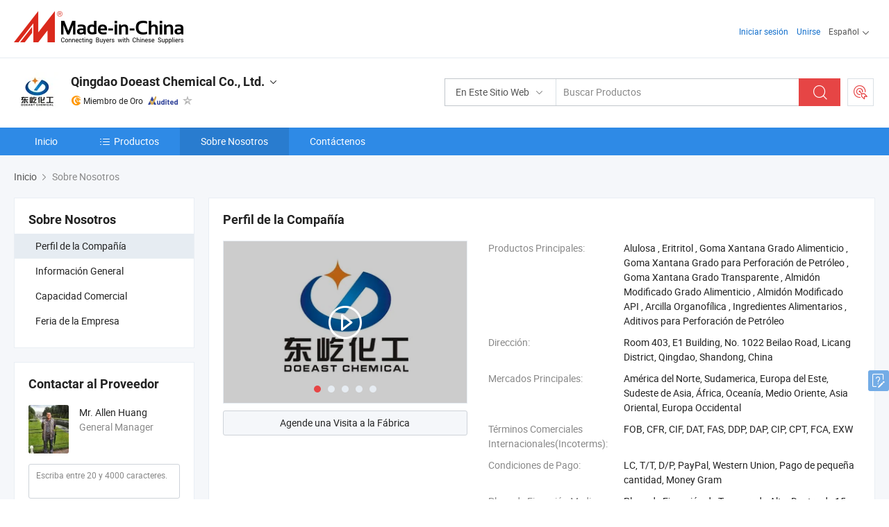

--- FILE ---
content_type: text/html;charset=UTF-8
request_url: https://es.made-in-china.com/co_qddoeast/company_info.html
body_size: 20034
content:
<!DOCTYPE html>
<html lang="es">
<head>
            <title>Descripción General de la Empresa del Fabricante de China - Qingdao Doeast Chemical Co., Ltd.</title>
        <meta content="text/html; charset=utf-8" http-equiv="Content-Type"/>
    <link rel="dns-prefetch" href="//www.micstatic.com">
    <link rel="dns-prefetch" href="//image.made-in-china.com">
    <link rel="preconnect" href="//www.micstatic.com">
    <link rel="preconnect" href="//image.made-in-china.com">
    <link rel="dns-prefetch" href="//www.made-in-china.com">
    <link rel="preconnect" href="//www.made-in-china.com">
    <link rel="dns-prefetch" href="//pylon.micstatic.com">
    <link rel="dns-prefetch" href="//expo.made-in-china.com">
    <link rel="dns-prefetch" href="//world.made-in-china.com">
    <link rel="dns-prefetch" href="//pic.made-in-china.com">
    <link rel="dns-prefetch" href="//fa.made-in-china.com">
    <meta name="viewport" content="initial-scale=1.0,user-scalable=no,maximum-scale=1,width=device-width">
    <meta name="format-detection" content="telephone=no">
            <meta name="Keywords" content="Qingdao Doeast Chemical Co., Ltd.,información de la empresa,perfil de la empresa,vídeo de introducción"/>
            <meta name="Description"
              content="Qingdao Doeast Chemical Co., Ltd. proporciona Alulosa, Eritritol, Goma Xantana Grado Alimenticio y más…"/>
            <meta http-equiv="X-UA-Compatible" content="IE=Edge, chrome=1"/>
    <meta name="renderer" content="webkit"/>
            <link rel="canonical" href="https://es.made-in-china.com/co_qddoeast/company_info.html"/>
    <link type="text/css" rel="stylesheet" href="https://www.micstatic.com/athena/2017/css/global/global_8c4df53f.css" />
    	<link rel="stylesheet" type="text/css" href="https://www.micstatic.com/athena/2017/css/pages/about/about_4e65cb05.css" media="all"/>
                <style>
            .sr-comProfile-infos .infos-tip .tip-links .link-item .J-view-report{
                width: 112px;
                display: inline-block;
            }
        </style>
<!-- Polyfill Code Begin --><script chaset="utf-8" type="text/javascript" src="https://www.micstatic.com/polyfill/polyfill-simplify_eb12d58d.js"></script><!-- Polyfill Code End --></head>
    <body class="theme-08 J-ATF" probe-clarity="false" >
        <div style="position:absolute;top:0;left:0;width:1px;height:1px;overflow:hidden">
        </div>
        <input type="hidden" name="user_behavior_trace_id" id="user_behavior_trace_id" value="1jffvcmbl507x"/>
        <input type="hidden" value="companyInfo">
        <input type="hidden" id="loginUserName" value="qddoeast"/>
        <input type="hidden" id="J-is-showroom" value="1"> 
<div class="pad-header-mark J-header-mark"></div>
<div class="m-header m-search-gray pad-header">
    <div class="grid">
        <div class="m-header-row">
            <div class="m-logo-wrap">
    <a href="//es.made-in-china.com/" title='Hecho en China' class="m-logo"></a>
</div>
            <div class="m-header-menu pad-header-menu J-menu-wrap">
                <div class="pad-header-menu-top J-menu-close">
                    <i class="ob-icon icon-delete"></i>Menú
                </div>
<input type="hidden" class="J-top-userType" value="">
<div class="fl pad-header-menu-item pad-header-loginInfo J-top-loginInfo J-tab-trigger">
    <div class="pad-header-unlogin J-top-unlogin">
        <div class="m-header-menu-item">
            <a fun-login rel="nofollow" href="//login.made-in-china.com/sign-in/?switchLan=0" ads-data="t:51,c:1,a:2" class="m-header-menu-title link-blue pad-header-sign-btn J-top-signIn ">Iniciar sesión</a>
        </div>
                <div class="m-header-menu-item">
            <a fun-join rel="nofollow" href="//login.made-in-china.com/join/?sourceType=mlan_es" ads-data="t:51,c:1,a:1" class="m-header-menu-title link-blue pad-header-join-btn">Unirse</a>
        </div>
    </div>
    <div class="m-header-menu-item m-header-select pad-header-logged J-top-logged" style="display:none">
        <a rel="nofollow" href="//membercenter.made-in-china.com/member/main/" class="m-header-menu-title m-header-select-title link-blue pad-hide"><span class="J-top-username "></span> <em class="num J-messageTotal"></em></a>
        <span class="m-header-menu-title m-header-select-title pc-hide pad-show pad-acount-txt"> My Account<i class="ob-icon icon-down"></i><em class="num J-messageTotal"></em></span>
        <ul class="m-header-option-list J-userFeature ">
            <li class="m-header-option m-header-option-with-num pc-hide pad-show pad-acount-link">
                <a rel="nofollow" href="//membercenter.made-in-china.com/member/main/" class="link-blue"><span class="J-top-username "></span></a>
            </li>
            <li class="m-header-option-gap pc-hide pad-show"></li>
            <li class="m-header-option m-header-option-with-num J-top-inquiry">
                <a rel="nofollow" href="//membercenter.made-in-china.com/message/index.html#inbox" ads-data="st:101" data-unRead="//membercenter.made-in-china.com/message/index.html#inbox..filterType=1"> New Message(s) <em class="num J-num">0</em></a>
            </li>
            <li class="m-header-option m-header-option-with-num J-supplier J-top-rfq" style="display:none">
                <a rel="nofollow" href="//membercenter.made-in-china.com/quotationmanage.do?xcase=receivedRfq"> Unquoted Sourcing Request(s) <em class="num J-num">0</em></a>
            </li>
            <li class="m-header-option m-header-option-with-num J-buyer J-top-rfq" style="display:none">
                <a rel="nofollow" href="//purchase.made-in-china.com/rfq/quotationCompare" ads-data="st:99" data-unRead="//purchase.made-in-china.com/rfq/quotationCompare?buyerReadFlag=0"> New Quote(s) of Sourcing Request <em class="num J-num">0</em></a>
            </li>
                            <li class="m-header-option J-supplier" style="display:none">
                    <a rel="nofollow" href="//membercenter.made-in-china.com/product.do?xcase=list"> Manage Products </a>
                </li>
                <li class="m-header-option J-supplier J-top-editor" style="display:none">
                    <a rel="nofollow" href="//editor.made-in-china.com/"> Edit My Showroom </a>
                </li>
                        <li class="m-header-option-gap"></li>
            <li class="m-header-option">
                <a fun-exit rel="nofollow" href="https://login.made-in-china.com/logon.do?xcase=doLogout" class="J-top-signOut"> Sign Out </a>
            </li>
        </ul>
    </div>
</div>
<script>
        var __IS_USER_LOGED__ =  false ;
</script>                <div class="m-header-menu-gap"></div>
<div class="m-header-menu-item m-header-select pad-header-menu-item J-tab-trigger">
    <span class="m-header-menu-title m-header-select-title">Español<i class="ob-icon icon-down"></i></span>
    <ul class="m-header-option-list m-header-option-list-left">
                    <li class="m-header-option" ><a rel="nofollow" href="https://qddoeast.en.made-in-china.com/company-Qingdao-Doeast-Chemical-Co-Ltd-.html">English</a></li>
                    <li class="m-header-option" style="display:none"><a rel="nofollow" href="https://es.made-in-china.com/co_qddoeast/company_info.html">Español</a></li>
                    <li class="m-header-option" ><a rel="nofollow" href="https://pt.made-in-china.com/co_qddoeast/company_info.html">Português</a></li>
                    <li class="m-header-option" ><a rel="nofollow" href="https://fr.made-in-china.com/co_qddoeast/company_info.html">Français</a></li>
                    <li class="m-header-option" ><a rel="nofollow" href="https://ru.made-in-china.com/co_qddoeast/company_info.html">Русский язык</a></li>
                    <li class="m-header-option" ><a rel="nofollow" href="https://it.made-in-china.com/co_qddoeast/company_info.html">Italiano</a></li>
                    <li class="m-header-option" ><a rel="nofollow" href="https://de.made-in-china.com/co_qddoeast/company_info.html">Deutsch</a></li>
                    <li class="m-header-option" ><a rel="nofollow" href="https://nl.made-in-china.com/co_qddoeast/company_info.html">Nederlands</a></li>
                    <li class="m-header-option" ><a rel="nofollow" href="https://sa.made-in-china.com/co_qddoeast/company_info.html">العربية</a></li>
                    <li class="m-header-option" ><a rel="nofollow" href="https://kr.made-in-china.com/co_qddoeast/company_info.html">한국어</a></li>
                    <li class="m-header-option" ><a rel="nofollow" href="https://jp.made-in-china.com/co_qddoeast/company_info.html">日本語</a></li>
                    <li class="m-header-option" ><a rel="nofollow" href="https://hi.made-in-china.com/co_qddoeast/company_info.html">हिन्दी</a></li>
                    <li class="m-header-option" ><a rel="nofollow" href="https://th.made-in-china.com/co_qddoeast/company_info.html">ภาษาไทย</a></li>
                    <li class="m-header-option" ><a rel="nofollow" href="https://tr.made-in-china.com/co_qddoeast/company_info.html">Türkçe</a></li>
                    <li class="m-header-option" ><a rel="nofollow" href="https://vi.made-in-china.com/co_qddoeast/company_info.html">Tiếng Việt</a></li>
                    <li class="m-header-option" ><a rel="nofollow" href="https://id.made-in-china.com/co_qddoeast/company_info.html">Bahasa Indonesia</a></li>
            </ul>
</div>
            </div>
            <div class="pad-menu-entry pad-show J-menu-entry">
                <i class="micon">&#xe06b;</i> Menú
            </div>
            <span class="pad-menu-verticalLine"></span>
            <div class="pad-search-entry J-search-entry">
                <i class="micon">&#xe040;</i>
            </div>
        </div>
        <div class="m-header-row layout-2-wings m-search-rfq pad-search-bar">
            <div class="layout-body-wrap pad-search-wrap J-pad-search-bar">
                <div class="layout-body pad-search-body layout-body-mlan">
<div class="m-search-bar layout-2-wings m-search-bar-long-option" id="J-search-new-flag">
    <form faw-form fun-search-form name="searchForm" method="get"
                                    action="/productSearch"
                                    >
        <div class="m-search-input-wrap layout-body-wrap">
            <div class="layout-body J-inputWrap">
                <input faw-form-trace type="text" value="" class="m-search-input J-m-search-input"
                                                                                                        placeholder="Buscar Productos" name="keyword"
                                                                           autocomplete="off" x-webkit-speech="x-webkit-speech" />
                            <input type="hidden" name="inputkeyword" value="" />
            <input type="hidden" name="type" value="Product" />
            <input type="hidden" name="currentPage" value="1" />
            </div>
        </div>
        <div class="layout-wing-left">
            <div class="m-search-select J-searchType">
                <select faw-form-trace name="searchType" style="display:none;">
                                            <option value="3"  placeholder="Buscar Productos"
                            data-width="160"
                            data-action="/co_qddoeast/product/keywordSearch">En Este Sitio Web</option>
                        <option value="0"  placeholder="Buscar Productos"
                                data-width="192"
                                data-action="/productSearch">En Made-in-China.com </option>
                                    </select>
                <div class="m-search-select-title">
                                                                        <span>En Made-in-China.com</span>
                         <i class="ob-icon icon-down"></i>
                                    </div>
                <dl class="m-search-option-list"></dl>
            </div>
        </div>
        <div class="layout-wing-right">
            <div class="m-search-btn-wrap">
                <button type="submit" class="m-search-btn J-m-search-btn"><i class="ob-icon icon-search"></i></button>
            </div>
        </div>
    </form>
    <div style="display: none" class="J-thisSite-params">
        <input type="hidden" name="subaction" value="hunt">
        <input type="hidden" name="style" value="b">
        <input type="hidden" name="mode" value="and">
        <input type="hidden" name="code" value="0">
        <input type="hidden" name="comProvince" value="nolimit">
        <input type="hidden" name="order" value="0">
        <input type="hidden" name="isOpenCorrection" value="1">
        <input type="hidden" name="org" value="top">
    </div>
    <div style="display: none" class="J-mic-params">
        <input type="hidden" name="inputkeyword" value=""/>
        <input type="hidden" name="type" value="Product"/>
        <input type="hidden" name="currentPage" value="1"/>
    </div>
    <input type="hidden" class="J-is-supplier-self" value="0" />
    <input type="hidden" class="J-is-offer" value="0" />
        <input type="hidden" id="J-searchType-mlan" name="J-searchType-mlan" value="adv"/>
</div>
                    <div class="pad-search-close J-search-close">
                        <i class="micon">&#xe00c;</i>
                    </div>
                </div>
            </div>
            <div class="layout-wing-right">
    <div class="rfq-post-dropmenu">
        <a fun-rfq href="//purchase.made-in-china.com/trade-service/quotation-request.html?lan=es" rel="nofollow" class="m-rfq m-rfq-mlan">
            <span><i class="ob-icon icon-purchase"></i>Publicar Solicitud de Compra</span>
        </a>
        <div class="rfq-post-tip">
            <div class="rfq-post-tipcont">
                <h3>Abastecimiento Fácil</h3>
                <p class="rfq-sub-title">Más conveniente, Más eficiente</p>
                <ul class="rfq-info-list">
                    <li><i class="micon">&#xe05a;</i>Una solicitud, múltiples cotizaciones</li>
                    <li><i class="micon">&#xe05a;</i>Coincidencia de proveedores verificados</li>
                    <li><i class="micon">&#xe05a;</i>Comparación de cotizaciones y solicitud de muestra</li>
                </ul>
                <div>
                    <a href="//purchase.made-in-china.com/trade-service/quotation-request.html?lan=es" class="btn btn-main">Publicar Su Solicitud AHORA</a>
                </div>
            </div>
            <span class="arrow arrow-top">
                <span class="arrow arrow-in"></span>
            </span>
        </div>
    </div>
</div>
        </div>
    </div>
</div> 
<div class="sr-comInfo">
	        <div class="sr-layout-wrap">
			                <div class="sr-comInfo-logo">
					<a href="https://es.made-in-china.com/co_qddoeast/" title="Qingdao Doeast Chemical Co., Ltd.">
						<img src="//www.micstatic.com/athena/img/transparent.png" data-original="//image.made-in-china.com/206f0j00ETUtwcjyVQrg/Qingdao-Doeast-Chemical-Co-Ltd-.webp" alt="Qingdao Doeast Chemical Co., Ltd.">
					</a>
                </div>
            <div class="sr-comInfo-r">
                <div class="sr-comInfo-title J-title-comName">
                    <div class="title-txt">
						                            <a href="https://es.made-in-china.com/co_qddoeast/" >
                                <h1>
                                    Qingdao Doeast Chemical Co., Ltd.
                                </h1>
                            </a>
                                                                        <i class="ob-icon icon-down"></i>
                    </div>
					 <div class="sr-comInfo-details J-comInfo-details">
                        <div class="details-cnt">
                            <div class="cf">
                                    <div class="detail-col col-1">
                                        <div class="detail-address">
                                            <i class="ob-icon icon-coordinate"></i>
                                            Shandong, China
                                        </div>
										                                            <div class="detail-address-map showLocation">
                                                <div class="showLocation-content" style="display:block;">
                                                    <div class="showLocation-map"></div>
                                                    <div class="showLocation-arrow showLocation-arrow-top"></div>
                                                    <div class="showLocation-mark animate-start showLocation-Shandong"></div>
                                                </div>
                                            </div>
										                                    </div>
                                    <div class="detail-col col-2">
                                        <div class="detail-infos">
                                                                                                                                                                                                                                                                                                                                                                                            <div class="info-item">
                                                        <div class="info-label">
                                                            Productos Principales:
                                                        </div>
                                                        <div class="info-fields">
                                                                                                                                                                                                                                                                                                                                                                                                                                                                                                                                                                                                                                                                                                                                            <span>Alulosa</span>
                                                                                                                                                                                                                                                                                                                                                                                                ,
                                                                                                                                                                                                                                                                                                                                                                                                        <span>Eritritol</span>
                                                                                                                                                                                                                                                                                                                                                                                                ,
                                                                                                                                                                                                                                                                                                                                                                                                        <span>Goma Xantana Grado Alimenticio</span>
                                                                                                                                                                                                                                                                                                                                                                                                ,
                                                                                                                                                                                                                                                                                                                                                                                                        <span>Goma Xantana Grado para Perforación de Petróleo</span>
                                                                                                                                                                                                                                                                                                                                                                                                ,
                                                                                                                                                                                                                                                                                                                                                                                                        <span>Goma Xantana Grado Transparente</span>
                                                                                                                                                                                                                                                                                                                                                                                                ,
                                                                                                                                                                                                                                                                                                                                                                                                        <span>Almidón Modificado Grado Alimenticio</span>
                                                                                                                                                                                                                                                                                                                                                                                                ,
                                                                                                                                                                                                                                                                                                                                                                                                        <span>Almidón Modificado API</span>
                                                                                                                                                                                                                                                                                                                                                                                                ,
                                                                                                                                                                                                                                                                                                                                                                                                        <span>Arcilla Organofílica</span>
                                                                                                                                                                                                                                                                                                                                                                                                ,
                                                                                                                                                                                                                                                                                                                                                                                                        <span>Ingredientes Alimentarios</span>
                                                                                                                                                                                                                                                                                                                                                                                                ,
                                                                                                                                                                                                                                                                                                                                                                                                        <span>Aditivos para Perforación de Petróleo</span>
                                                                                                                                                                                                                                                                                                            <form id="searchProdsByKeyword" name="searchInKeywordList" method="get" action="/co_qddoeast/product/keywordSearch">
    <input type="hidden" id="keyWord4Search" name="searchKeyword" value="" />
    <input type="hidden" id="viewType" name="viewType" value="0" /> 
</form>
                                                                                                                                                                                                                                                        </div>
                                                    </div>
                                                                                                                                                                                                            <div class="info-item">
                                                        <div class="info-label">
                                                            Dirección:
                                                        </div>
                                                        <div class="info-fields">
                                                                                                                                                                                                                                                                                                                                    Room 403, E1 Building, No. 1022 Beilao Road, Licang District, Qingdao, Shandong, China
                                                                                                                                                                                                                                                        </div>
                                                    </div>
                                                                                                                                                                                                            <div class="info-item">
                                                        <div class="info-label">
                                                            Mercados Principales:
                                                        </div>
                                                        <div class="info-fields">
                                                                                                                                                                                                                                                                                                                                    América del Norte, Sudamerica, Europa del Este, Sudeste de Asia, África, Oceanía, Medio Oriente, Asia Oriental, Europa Occidental
                                                                                                                                                                                                                                                        </div>
                                                    </div>
                                                                                                                                                                                                            <div class="info-item">
                                                        <div class="info-label">
                                                            Términos Comerciales Internacionales(Incoterms):
                                                        </div>
                                                        <div class="info-fields">
                                                                                                                                                                                                                                                                                                                                    FOB, CFR, CIF, DAT, FAS, DDP, DAP, CIP, CPT, FCA, EXW
                                                                                                                                                                                                                                                        </div>
                                                    </div>
                                                                                                                                                                                                            <div class="info-item">
                                                        <div class="info-label">
                                                            Condiciones de Pago:
                                                        </div>
                                                        <div class="info-fields">
                                                                                                                                                                                                                                                                                                                                    LC, T/T, D/P, PayPal, Western Union, Pago de pequeña cantidad, Money Gram
                                                                                                                                                                                                                                                        </div>
                                                    </div>
                                                                                                                                                                                                            <div class="info-item">
                                                        <div class="info-label">
                                                            Plazo de Ejecución Medio:
                                                        </div>
                                                        <div class="info-fields">
                                                                                                                                                                                                                                                                                                                                    Plazo de Ejecución de Temporada Alta: Dentro de 15 días Laborables, Tiempo de Entrega Fuera de Temporada, Dentro de 15 días Laborables
                                                                                                                                                                                                                                                        </div>
                                                    </div>
                                                                                                                                    </div>
                                    </div>
																		                                        <div class="detail-col col-1">
                                            <div class="detail-infos">
																									<div class="info-item">
																													<i class="ob-icon icon-yes2"></i>Servicio de OEM/ODM
														                                                    </div>
																									<div class="info-item">
																													<i class="ob-icon icon-yes2"></i>Muestra Disponible
														                                                    </div>
																									<div class="info-item">
																																																											  <a href="https://www.made-in-china.com/BookFactoryTour/oMInFkOKMfHX" target="_blank" rel="nofollow"><i class="ob-icon icon-shop"></i>Visite Mi Fábrica</a>
															                                                                                                            </div>
												                                                                                                <div class="average-response-time J-response-time" style="display: none" data-tradeGmvEtcShowFlag="true">
                                                    <span class="response-time-title">Tiempo promedio de respuesta:</span><div class="response-time-data J-response-time-data"></div>
                                                </div>
                                                                                            </div>
                                        </div>
									                                </div>
																											<p class="detail-intro">Manufactura y proveedor chino de Alulosa, Eritritol, Goma Xantana Grado Alimenticio, Goma Xantana Grado para Perforación de Petróleo, Goma Xantana Grado Transparente, Almidón Modificado Grado Alimenticio, Almidón Modificado API, Arcilla Organofílica, Ingredientes Alimentarios, Aditivos para Perforación de Petróleo, ofreciendo Precio de fábrica de China grado de papel para CMC, PAC LV (Celulosa Carboximetil) Grado para Perforación de Petróleo, PAC Hv para perforación de petróleo y así sucesivamente de calidad.</p>
																	                            </div>
                            <div class="details-footer">
                                <a target="_blank" href="https://www.made-in-china.com/sendInquiry/shrom_oMInFkOKMfHX_oMInFkOKMfHX.html?plant=es&from=shrom&type=cs&style=2&page=co" class="option-item" rel="nofollow">
                                    Enviar Consulta </a>
                                <b class="tm3_chat_status" lan="es" tmlan="es" dataId="oMInFkOKMfHX_oMInFkOKMfHX_3" inquiry="https://www.made-in-china.com/sendInquiry/shrom_oMInFkOKMfHX_oMInFkOKMfHX.html?plant=es&from=shrom&type=cs&style=2&page=co" processor="chat" cid="oMInFkOKMfHX" style="display:none"></b>
                            </div>
                        </div>
                </div>
				<div class="sr-comInfo-sign">
					                        <div class="sign-item" id="member-since">
                                                                                                <i class="item-icon icon-gold"></i> <span class="sign-item-text">Miembro de Oro</span>
                                                                                        <div class="J-member-since-tooltip" style="display: none">
                                                                    <i class="item-icon icon-gold"></i>Miembro de Oro <span class="txt-year">Desde 2016</span>
                                                                                                    <div>Proveedores con licencias comerciales verificadas</div>
                            </div>
                        </div>
					                        <div class="sign-item as-logo-new J-tooltip-ele" data-title="Auditado por una agencia de inspección externa independiente" data-placement="top">
                            <img src="https://www.micstatic.com/common/img/icon-new/as_32.png?_v=1768815316429" alt="Proveedor Auditado">
                                                            <span class="sign-item-text txt-as">Proveedor Auditado</span>
                                                    </div>
					                                            <span class="sign-item icon-star J-tooltip-ele" data-title="Índice de capacidad del proveedor: de 5 estrellas" data-placement="top">
                                                            <img src="https://www.micstatic.com/common/img/icon-new/star-gray.png?_v=1768815316429" alt="">
                                                    </span>
                                                        </div>
            </div>
        </div>
	</div> <div class="sr-nav-wrap">
	<div class="sr-nav J-nav-fix">
        <div class="sr-layout-wrap" faw-module="Navigation_Bar" faw-exposure>
            <ul class="sr-nav-main">
    			    				    					<li class="sr-nav-item ">
                            <a href="https://es.made-in-china.com/co_qddoeast/" class="sr-nav-title " ads-data="">
																Inicio </a>
                        </li>
    				    			    				    					<li class="sr-nav-item ">
                            <a href="https://es.made-in-china.com/co_qddoeast/product_group_s_s_1.html" class="sr-nav-title" ads-data="">
                                <i class="ob-icon icon-category"></i>Productos </a>
                            <div class="sr-nav-sub cf">
    																										<div class="sr-nav-sub-li">
											<a href="https://es.made-in-china.com/co_qddoeast/product-group/food-ingredients_uhihneggng_1.html" class="sr-nav-sub-title "
												 style="display: " ads-data="">
																								Ingredientes de alimentos
											</a>
										</div>
    																										<div class="sr-nav-sub-li">
											<a href="https://es.made-in-china.com/co_qddoeast/product-group/-sweeteners_uhienihiog_1.html" class="sr-nav-sub-title "
												 style="display: " ads-data="">
																								- edulcorantes
																									<i class="ob-icon icon-right"></i>
											</a>
																							<div class="sr-nav-ssub-list">
																											<a href="https://es.made-in-china.com/co_qddoeast/product-group/stevia-extract_uhieneogey_1.html"
															 class="sr-nav-sub-title sr-nav-ssub-title">Extracto de Stevia</a>
																																									<a href="https://es.made-in-china.com/co_qddoeast/product-group/allulose_uhighusony_1.html"
															 class="sr-nav-sub-title sr-nav-ssub-title">Allulose</a>
																																									<a href="https://es.made-in-china.com/co_qddoeast/product-group/erythritol_uhiggiusyy_1.html"
															 class="sr-nav-sub-title sr-nav-ssub-title">Eritritol</a>
																																									<a href="https://es.made-in-china.com/co_qddoeast/product-group/xylitol_uhiggiusny_1.html"
															 class="sr-nav-sub-title sr-nav-ssub-title">Xilitol</a>
																																									<a href="https://es.made-in-china.com/co_qddoeast/product-group/maltitol_uhigrushiy_1.html"
															 class="sr-nav-sub-title sr-nav-ssub-title">Maltitol</a>
																																									<a href="https://es.made-in-china.com/co_qddoeast/product-group/sorbitol_uhigrushgy_1.html"
															 class="sr-nav-sub-title sr-nav-ssub-title">El Sorbitol</a>
																																									<a href="https://es.made-in-china.com/co_qddoeast/product-group/crystalline-fructose_uhienihnug_1.html"
															 class="sr-nav-sub-title sr-nav-ssub-title">La fructosa cristalina</a>
																																									<a href="https://es.made-in-china.com/co_qddoeast/product-group/dextrose-monohydrate_uhiegugyog_1.html"
															 class="sr-nav-sub-title sr-nav-ssub-title">Dextrosa monohidrato</a>
																																									<a href="https://es.made-in-china.com/co_qddoeast/product-group/dextrose-anhydrous_uhiegugiug_1.html"
															 class="sr-nav-sub-title sr-nav-ssub-title">Dextrosa anhidra</a>
																																									<a href="https://es.made-in-china.com/co_qddoeast/product-group/maltose-powder-syrup_uhienihnog_1.html"
															 class="sr-nav-sub-title sr-nav-ssub-title">El polvo de la maltosa/jarabe</a>
																																									<a href="https://es.made-in-china.com/co_qddoeast/product-group/glucose-syrup_uhienihngg_1.html"
															 class="sr-nav-sub-title sr-nav-ssub-title">Jarabe de glucosa</a>
																																							</div>
										</div>
    																										<div class="sr-nav-sub-li">
											<a href="https://es.made-in-china.com/co_qddoeast/product-group/-thickeners_uhieneeuig_1.html" class="sr-nav-sub-title "
												 style="display: " ads-data="">
																								Los espesantes.
																									<i class="ob-icon icon-right"></i>
											</a>
																							<div class="sr-nav-ssub-list">
																											<a href="https://es.made-in-china.com/co_qddoeast/product-group/xanthan-gum-food-grade_uhiggiushy_1.html"
															 class="sr-nav-sub-title sr-nav-ssub-title">La goma xantan food grade</a>
																																									<a href="https://es.made-in-china.com/co_qddoeast/product-group/cmc_uhieguguug_1.html"
															 class="sr-nav-sub-title sr-nav-ssub-title">El CMC</a>
																																									<a href="https://es.made-in-china.com/co_qddoeast/product-group/gellen-gum_uhiheyhuyg_1.html"
															 class="sr-nav-sub-title sr-nav-ssub-title">Goma de Mascar Gellen</a>
																																							</div>
										</div>
    																										<div class="sr-nav-sub-li">
											<a href="https://es.made-in-china.com/co_qddoeast/product-group/-modified-starch_hyenogrou_1.html" class="sr-nav-sub-title "
												 style="display: " ads-data="">
																								- Almid&oacute;n modificado
																									<i class="ob-icon icon-right"></i>
											</a>
																							<div class="sr-nav-ssub-list">
																											<a href="https://es.made-in-china.com/co_qddoeast/product-group/hydroxypropyl-distarch-phosphate-e1442_uhiegghreg_1.html"
															 class="sr-nav-sub-title sr-nav-ssub-title">Fosfato distarch Hydroxypropyl E1442</a>
																																									<a href="https://es.made-in-china.com/co_qddoeast/product-group/acetylated-distarch-phosphate-e1414_uhieneeyig_1.html"
															 class="sr-nav-sub-title sr-nav-ssub-title">Fosfato distarch acetilado E1414</a>
																																									<a href="https://es.made-in-china.com/co_qddoeast/product-group/acetylated-distarch-adipate-e1422_uhienihhig_1.html"
															 class="sr-nav-sub-title sr-nav-ssub-title">Distarch acetilado adipate E1422</a>
																																							</div>
										</div>
    																										<div class="sr-nav-sub-li">
											<a href="https://es.made-in-china.com/co_qddoeast/product-group/-supplements_uhieguneog_1.html" class="sr-nav-sub-title "
												 style="display: " ads-data="">
																								Suplementos -
																									<i class="ob-icon icon-right"></i>
											</a>
																							<div class="sr-nav-ssub-list">
																											<a href="https://es.made-in-china.com/co_qddoeast/product-group/mct-powder_uhienehoug_1.html"
															 class="sr-nav-sub-title sr-nav-ssub-title">MCT en polvo</a>
																																									<a href="https://es.made-in-china.com/co_qddoeast/product-group/cla-powder_uhienehoig_1.html"
															 class="sr-nav-sub-title sr-nav-ssub-title">Polvo CLA</a>
																																									<a href="https://es.made-in-china.com/co_qddoeast/product-group/dha-powder_uhiegunrug_1.html"
															 class="sr-nav-sub-title sr-nav-ssub-title">El polvo de DHA</a>
																																									<a href="https://es.made-in-china.com/co_qddoeast/product-group/coconut-oil-powder_uhienihygg_1.html"
															 class="sr-nav-sub-title sr-nav-ssub-title">El aceite de coco en polvo</a>
																																									<a href="https://es.made-in-china.com/co_qddoeast/product-group/fish-oil-powder_uhihguhoyg_1.html"
															 class="sr-nav-sub-title sr-nav-ssub-title">El aceite de pescado en polvo</a>
																																							</div>
										</div>
    																										<div class="sr-nav-sub-li">
											<a href="https://es.made-in-china.com/co_qddoeast/product-group/-dietary-fiber_uhienigeig_1.html" class="sr-nav-sub-title "
												 style="display: " ads-data="">
																								- Fibra diet&eacute;tica
																									<i class="ob-icon icon-right"></i>
											</a>
																							<div class="sr-nav-ssub-list">
																											<a href="https://es.made-in-china.com/co_qddoeast/product-group/resistant-dextrin_uhihneghng_1.html"
															 class="sr-nav-sub-title sr-nav-ssub-title">Resistente dextrina</a>
																																									<a href="https://es.made-in-china.com/co_qddoeast/product-group/polydextrose_uhihnigyyg_1.html"
															 class="sr-nav-sub-title sr-nav-ssub-title">Polydextrose</a>
																																							</div>
										</div>
    																										<div class="sr-nav-sub-li">
											<a href="https://es.made-in-china.com/co_qddoeast/product-group/-prebiotics_uhihnegihg_1.html" class="sr-nav-sub-title "
												 style="display: " ads-data="">
																								- Los prebi&oacute;ticos
																									<i class="ob-icon icon-right"></i>
											</a>
																							<div class="sr-nav-ssub-list">
																											<a href="https://es.made-in-china.com/co_qddoeast/product-group/fructooligosaccharide-fos-_uhieguguog_1.html"
															 class="sr-nav-sub-title sr-nav-ssub-title">Fructooligosaccharide(FOS)</a>
																																									<a href="https://es.made-in-china.com/co_qddoeast/product-group/galactooligosaccharide-gos-_uhiegghegg_1.html"
															 class="sr-nav-sub-title sr-nav-ssub-title">Galactooligosaccharide(SMO)</a>
																																									<a href="https://es.made-in-china.com/co_qddoeast/product-group/isomaltooligosaccharide-imo-_uhieggheug_1.html"
															 class="sr-nav-sub-title sr-nav-ssub-title">Isomaltooligosaccharide (OMI).</a>
																																							</div>
										</div>
    																										<div class="sr-nav-sub-li">
											<a href="https://es.made-in-china.com/co_qddoeast/product-group/-antioxidants_hyenohhou_1.html" class="sr-nav-sub-title "
												 style="display: " ads-data="">
																								- Los antioxidantes
																									<i class="ob-icon icon-right"></i>
											</a>
																							<div class="sr-nav-ssub-list">
																											<a href="https://es.made-in-china.com/co_qddoeast/product-group/ascorbyl-palmitate_uhienihigg_1.html"
															 class="sr-nav-sub-title sr-nav-ssub-title">Palmitato de ascorbilo</a>
																																							</div>
										</div>
    																										<div class="sr-nav-sub-li">
											<a href="https://es.made-in-china.com/co_qddoeast/product-group/industrial-chemicals_uhiegghhug_1.html" class="sr-nav-sub-title "
												 style="display: " ads-data="">
																								Los productos qu&iacute;micos industriales
											</a>
										</div>
    																										<div class="sr-nav-sub-li">
											<a href="https://es.made-in-china.com/co_qddoeast/product-group/-xanthan-gum-oil-drilling-grade_hyyuuhgsy_1.html" class="sr-nav-sub-title "
												 style="display: " ads-data="">
																								- Grado de perforaci&oacute;n de aceite de goma de Xanthan
											</a>
										</div>
    																										<div class="sr-nav-sub-li">
											<a href="https://es.made-in-china.com/co_qddoeast/product_group_s_s_1.html" class="sr-nav-sub-title "
												 style="display: " ads-data="">
																								Todos los grupos
											</a>
										</div>
    							                            </div>
                        </li>
    				    			    				    					<li class="sr-nav-item selected ">
                            <a href="https://es.made-in-china.com/co_qddoeast/company_info.html" class="sr-nav-title " ads-data="">
																Sobre Nosotros </a>
                        </li>
    				    			    				    					<li class="sr-nav-item ">
                            <a href="https://es.made-in-china.com/co_qddoeast/contact_info.html" class="sr-nav-title " ads-data="">
																Contáctenos </a>
                        </li>
    				    			            </ul>
        </div>
	</div>
 </div>
		        <div class="sr-container J-layout ">
<script class="J-mlan-config" type="text/data-lang" data-lang="es">
    {

    }
</script><div class="sr-layout-wrap sr-layout-resp">
        <div class="about-top-bar">
                <div class="sr-crumb" itemscope itemtype="https://schema.org/BreadcrumbList">
	<span itemprop="itemListElement" itemscope itemtype="https://schema.org/ListItem">
        <a itemprop="item" href="https://es.made-in-china.com/co_qddoeast/">
            <span itemprop="name">Inicio</span>
        </a>
        <meta itemprop="position" content="1">
    </span>
        	<i class="ob-icon icon-right"></i>
    	Sobre Nosotros	</div>
    </div>
            <div class="sr-layout-nav">
        <div class="sr-layout-block J-about-nav">
            <div class="sr-layout-subblock sr-side-proGroup">
                <div class="sr-txt-title">
                    <h2 class="sr-txt-h2">Sobre Nosotros</h2>
                </div>
                <ul class="sr-side-proGroup-list">
                    <li class="J-about-nav-item selected">
                        <a href="javascript:void(0);"><h3>Perfil de la Compañía</h3></a>
                    </li>
                                            <li class="J-about-nav-item">
                            <a href="javascript:void(0);"><h3>Información General</h3></a>
                        </li>
                                                                <li class="J-about-nav-item">
                            <a href="javascript:void(0);"><h3>Capacidad Comercial</h3></a>
                        </li>
                                            <li class="J-about-nav-item">
                            <a href="javascript:void(0);"><h3>Feria de la Empresa</h3></a>
                        </li>
                                    </ul>
                            </div>
        </div>
            <div class="sr-layout-block contact-block J-contact-fix" faw-module="sendInquiry" faw-exposure>
        <div class="sr-txt-title">
            <h2 class="sr-txt-h2">Contactar al Proveedor</h2>
			        </div>
        <div class="sr-layout-content contact-supplier">
            <div class="sr-side-contSupplier-info">
                <div class="sr-side-contSupplier-pic">
                    <a href="javascript:void(0);">
    					    						<img class="J-contact-img" src="//image.made-in-china.com/336f0j00FafQZEUMutgS/made-in-china.webp" alt="Avatar">
    					                    </a>
                </div>
                <div class="sr-side-contSupplier-txt">
											<div class="sr-side-contSupplier-name">Mr. Allen Huang</div>
					    					<div class="sr-side-contSupplier-position">
															General Manager
							                        </div>
					                    <div class="sr-side-contSupplier-chat">
						<b class="tm3_chat_status" lan="es" tmlan="es" dataId="oMInFkOKMfHX_oMInFkOKMfHX_3" inquiry="https://www.made-in-china.com/sendInquiry/shrom_oMInFkOKMfHX_oMInFkOKMfHX.html?plant=es&from=shrom&type=cs&style=2&page=co" processor="chat"
						   cid="oMInFkOKMfHX" username="Allen Huang" domainuserid="oMInFkOKMfHX_00" accountonlinedisplayflag="0" style="display:none"></b>
					</div>
					                </div>
            </div>
			                <form id="sideInqueryForm" class="form obelisk-form" method="post" target="_blank" action="//www.made-in-china.com/sendInquiry/shrom_oMInFkOKMfHX_oMInFkOKMfHX.html?plant=es&from=shrom&type=cs&style=2&page=co&quickpost=1">
						<input type="hidden" id="loginStatu" value="0" />
			<div class="sr-side-contSupplier-field">
    			<textarea class="input-textarea sr-side-contSupplier-message J-side-contSupplier-message" name="content" id="inquiryContent" cols="90" rows="2" placeholder="Escriba entre 20 y 4000 caracteres." maxlength="4000"></textarea>
    		</div>
			<div class="sr-side-contSupplier-field sr-side-contSupplier-emailfield J-contSupplier-email-field">
    			                                    <input class="input-text sr-side-contSupplier-email" name="senderMail" id="J-quick-inquiry-input-side" placeholder="Tu dirección de correo electrónico" value="" />
				    		</div>
            <div class="sr-side-contSupplier-btn cf">
								<input type="hidden" id="sourceReqType" name="sourceReqType" value="GLP" />
                <input type="hidden" name="showRoomQuickInquireFlag" value="1"/>
                <input type="hidden" name="showRoomId" value=""/>
                <input type="hidden" name="compareFromPage" id="compareFromPage" value="1"/>
                <button fun-inquiry-supplier type="submit" class="btn btn-main btn-large" id="sideInquirySend" ads-data="">Enviar</button>
			    			    	            	            			    			    	            	            								            </div>
            </form>
        </div>
    </div>
    </div>
    <div class="sr-layout-main">
        <div class="com-block-tab cf">
            <a class="tab-item current J-tab-item"><h3>Perfil de la Compañía</h3></a>
                            <a class="tab-item J-tab-item"><h3>Información General</h3></a>
                                        <a class="tab-item J-tab-item"><h3>Capacidad Comercial</h3></a>
                                                                <a class="tab-item J-tab-item"><h3>Feria de la Empresa</h3></a>
                                </div>
        <div class="company-profile-content" id="products-comInfos">
            <div class='richtext-nav swiper-container J-richTextNav-comInfo' style="display: none">
                <ul class="richtext-nav-ul">
                                        <li class="richtext-nav-item active" data-achor="richNav_1">
                        Perfil de la Compañía </li>
                                            <li class="richtext-nav-item" data-achor="richNav_2">
                            Información General </li>
                                                                <li class="richtext-nav-item" data-achor="richNav_3">
                            Capacidad Comercial </li>
                                                                                                        <li class="richtext-nav-item" data-achor="richNav_4">
                            Feria de la Empresa </li>
                                    </ul>
                <div class="toolbar">
                    <div class="arrow-pre"><i class="ob-icon icon-left"></i></div>
                    <div class="arrow-next"><i class="ob-icon icon-right"></i></div>
                </div>
            </div>
                                                <div class="sr-layout-block J-block sr-comProfile" id="richNav_1">
    <div class="sr-txt-title">
        <h2 class="sr-txt-h2">Perfil de la Compañía</h2>
        <div class="sr-comProfile-options">
                        <span>
</span> 
                    </div>
    </div>
    <input type="hidden" name="comId" value="oMInFkOKMfHX">
    <div class="sr-comProfile-info-wrap cf">
        <div class="sr-comProfile-info-l ">
            <div class="sr-proSlide sr-comProfile-slider J-comProfile-slider">
            <div class="swiper-container J-comProfile-container">
                <!-- Additional required wrapper -->
                <div class="swiper-wrapper">
                    <!-- Slides -->
                                            <div class="slider-item swiper-slide J-comProfile-slide J-play-video swiper-video c" faw-video ads-data="pcid::oMInFkOKMfHX,item_type:com_details,item_id:wmrGPozOgUcg,cloud_media_url:https://v.made-in-china.com/ucv/sbr/ea0cd5da40a591d81f73dfe59859d0/a8cd82b12b10223339650853401100_h264_def.mp4">
							<div class="sr-proList-pic-cut">
								<img src="//image.made-in-china.com/317f0j00bEZRTuqIOHos/VIDEO-mp4.jpg" alt="Watch Video" title="Watch Video">
								<div class="play-bg"></div>
                                <i class="ob-icon icon-play"></i>
                                    <script type="text/data-video">
                                {
                                    "videoUrl": "https://v.made-in-china.com/ucv/sbr/ea0cd5da40a591d81f73dfe59859d0/a8cd82b12b10223339650853401100_h264_def.mp4",
                                    "autoplay": true
                                }
                                </script>
							</div>
                        </div>
                                                                                            <div class="slider-item swiper-slide J-comProfile-slide J-show-large-image c">
								<div class="sr-proList-pic-cut">
                                    <img
                                         class="play swiper-lazy" src="//www.micstatic.com/athena/img/transparent.png" data-src="//image.made-in-china.com/214f0j00keVaAvQBCfzj/Qingdao-Doeast-Chemical-Co-Ltd-.webp" origsrc="//image.made-in-china.com/210f0j00keVaAvQBCfzj/Qingdao-Doeast-Chemical-Co-Ltd-.webp"
                                     alt="Qingdao Doeast Chemical Co., Ltd." title="Qingdao Doeast Chemical Co., Ltd.">
								</div>
                            </div>
                                                    <div class="slider-item swiper-slide J-comProfile-slide J-show-large-image c">
								<div class="sr-proList-pic-cut">
                                    <img
                                         class="play swiper-lazy" src="//www.micstatic.com/athena/img/transparent.png" data-src="//image.made-in-china.com/214f0j00HBFaPTLIufYh/Qingdao-Doeast-Chemical-Co-Ltd-.webp" origsrc="//image.made-in-china.com/210f0j00HBFaPTLIufYh/Qingdao-Doeast-Chemical-Co-Ltd-.webp"
                                     alt="Qingdao Doeast Chemical Co., Ltd." title="Qingdao Doeast Chemical Co., Ltd.">
								</div>
                            </div>
                                                    <div class="slider-item swiper-slide J-comProfile-slide J-show-large-image c">
								<div class="sr-proList-pic-cut">
                                    <img
                                         class="play swiper-lazy" src="//www.micstatic.com/athena/img/transparent.png" data-src="//image.made-in-china.com/214f0j00PvnEHUIqqGfl/Qingdao-Doeast-Chemical-Co-Ltd-.webp" origsrc="//image.made-in-china.com/210f0j00PvnEHUIqqGfl/Qingdao-Doeast-Chemical-Co-Ltd-.webp"
                                     alt="Qingdao Doeast Chemical Co., Ltd." title="Qingdao Doeast Chemical Co., Ltd.">
								</div>
                            </div>
                                                    <div class="slider-item swiper-slide J-comProfile-slide J-show-large-image c">
								<div class="sr-proList-pic-cut">
                                    <img
                                         class="play swiper-lazy" src="//www.micstatic.com/athena/img/transparent.png" data-src="//image.made-in-china.com/214f0j00yvJYrfZnMzkK/Qingdao-Doeast-Chemical-Co-Ltd-.webp" origsrc="//image.made-in-china.com/210f0j00yvJYrfZnMzkK/Qingdao-Doeast-Chemical-Co-Ltd-.webp"
                                     alt="Qingdao Doeast Chemical Co., Ltd." title="Qingdao Doeast Chemical Co., Ltd.">
								</div>
                            </div>
                                                            </div>
                <div class="sr-proSlide-pager J-comProfile-pagination"></div>
				    				<div class="sr-proSlide-btn-left J-comProfile-left"> 
                        <i class="ob-icon icon-left-big"></i>
                    </div>
                    <div class="sr-proSlide-btn-right J-comProfile-right">
                        <i class="ob-icon icon-right-big"></i>
                    </div>
				            </div>
        </div>
    <div class="sr-comProfile-btns cf">
                            <a href="https://www.made-in-china.com/BookFactoryTour/oMInFkOKMfHX" rel="nofollow" ads-data="" target="_blank" class="btn-item btn">Agende una Visita a la Fábrica</a>
            </div>
</div>
<script type="text/template" id="J-large-image-Temp">
    <div class="sr-largeImage J-largeImage">
        <div class="sr-largeImage-bg"></div>
        <div class="sr-largeImage-main">
            <div class="sr-proSlide J-largeImg-wrapper">
                <div class="swiper-container J-largeImg-container">
                    <div class="swiper-wrapper">
                        {{ util.each(imageUrls, function(imageUrl){ }}
                        <div class="swiper-slide J-largeImg-slide">
                            <img src="{{-imageUrl}}" alt="" title="">
                        </div>
                        {{ }) }}
                    </div>
                    {{ if(imageUrls.length > 1){ }}
                    <div class="sr-proSlide-btn-left J-largeImg-left">
                        <i class="ob-icon icon-left-big"></i>
                    </div>
                    <div class="sr-proSlide-btn-right J-largeImg-right">
                        <i class="ob-icon icon-right-big"></i>
                    </div>
                    {{ } }}
                </div>
            </div>
            <div class="sr-largeImage-close J-largeImage-close"><i class="ob-icon icon-delete"></i></div>
        </div>
    </div>
</script><script type="application/ld+json">
		{"contentUrl":"https://v.made-in-china.com/ucv/sbr/ea0cd5da40a591d81f73dfe59859d0/a8cd82b12b10223339650853401100_h264_def.mp4","uploadDate":"2022-12-01T11:11:15+08:00","@type":"VideoObject","name":"null-Made-in-China.com","description":"null","@context":"http://schema.org","thumbnailUrl":"https://image.made-in-china.com/317f0j00bEZRTuqIOHos/VIDEO-mp4.jpg"}
	</script>                                                                                            <div class="sr-comProfile-infos infos-top">
        <table>
                                                                                                <tr>
                    <td width="0" >
                                            </td>
                    <td class="info-label-td">
                        <span class="info-label-txt">Productos Principales:</span>
                    </td>
                    <td >
                                                                                                                                                                                                                                                                                                    <span>&#x202A;Alulosa&#x202C;</span>
                                                                                                                                                                ,
                                                                                                                            <span>&#x202A;Eritritol&#x202C;</span>
                                                                                                                                                                ,
                                                                                                                            <span>&#x202A;Goma Xantana Grado Alimenticio&#x202C;</span>
                                                                                                                                                                ,
                                                                                                                            <span>&#x202A;Goma Xantana Grado para Perforación de Petróleo&#x202C;</span>
                                                                                                                                                                ,
                                                                                                                            <span>&#x202A;Goma Xantana Grado Transparente&#x202C;</span>
                                                                                                                                                                ,
                                                                                                                            <span>&#x202A;Almidón Modificado Grado Alimenticio&#x202C;</span>
                                                                                                                                                                ,
                                                                                                                            <span>&#x202A;Almidón Modificado API&#x202C;</span>
                                                                                                                                                                ,
                                                                                                                            <span>&#x202A;Arcilla Organofílica&#x202C;</span>
                                                                                                                                                                ,
                                                                                                                            <span>&#x202A;Ingredientes Alimentarios&#x202C;</span>
                                                                                                                                                                ,
                                                                                                                            <span>&#x202A;Aditivos para Perforación de Petróleo&#x202C;</span>
                                                                                                                <form id="searchProdsByKeyword" name="searchInKeywordList" method="get" action="/co_qddoeast/product/keywordSearch">
    <input type="hidden" id="keyWord4Search" name="searchKeyword" value="" />
    <input type="hidden" id="viewType" name="viewType" value="0" /> 
</form>
                                                                                                        </td>
                </tr>
                                                            <tr>
                    <td width="0" >
                                            </td>
                    <td class="info-label-td">
                        <span class="info-label-txt">Dirección:</span>
                    </td>
                    <td title="Room 403, E1 Building, No. 1022 Beilao Road, Licang District, Qingdao, Shandong, China" >
                                                                                                                                                                        Room 403, E1 Building, No. 1022 Beilao Road, Licang District, Qingdao, Shandong, China
                                                                                                        </td>
                </tr>
                                                            <tr>
                    <td width="0" >
                                            </td>
                    <td class="info-label-td">
                        <span class="info-label-txt">Mercados Principales:</span>
                    </td>
                    <td title="América del Norte, Sudamerica, Europa del Este, Sudeste de Asia, África, Oceanía, Medio Oriente, Asia Oriental, Europa Occidental" >
                                                                                                                                                                        América del Norte, Sudamerica, Europa del Este, Sudeste de Asia, África, Oceanía, Medio Oriente, Asia Oriental, Europa Occidental
                                                                                                        </td>
                </tr>
                                                            <tr>
                    <td width="0" >
                                            </td>
                    <td class="info-label-td">
                        <span class="info-label-txt">Términos Comerciales Internacionales(Incoterms):</span>
                    </td>
                    <td title="FOB, CFR, CIF, DAT, FAS, DDP, DAP, CIP, CPT, FCA, EXW" >
                                                                                                                                                                        FOB, CFR, CIF, DAT, FAS, DDP, DAP, CIP, CPT, FCA, EXW
                                                                                                        </td>
                </tr>
                                                            <tr>
                    <td width="0" >
                                            </td>
                    <td class="info-label-td">
                        <span class="info-label-txt">Condiciones de Pago:</span>
                    </td>
                    <td title="LC, T/T, D/P, PayPal, Western Union, Pago de pequeña cantidad, Money Gram" >
                                                                                                                                                                        LC, T/T, D/P, PayPal, Western Union, Pago de pequeña cantidad, Money Gram
                                                                                                        </td>
                </tr>
                                                            <tr>
                    <td width="0" >
                                            </td>
                    <td class="info-label-td">
                        <span class="info-label-txt">Plazo de Ejecución Medio:</span>
                    </td>
                    <td title="Plazo de Ejecución de Temporada Alta: Dentro de 15 días Laborables, Tiempo de Entrega Fuera de Temporada, Dentro de 15 días Laborables" >
                                                                                                                                                                        Plazo de Ejecución de Temporada Alta: Dentro de 15 días Laborables, Tiempo de Entrega Fuera de Temporada, Dentro de 15 días Laborables
                                                                                                        </td>
                </tr>
                    </table>
                            <div class=" no-yes-link ">
                	<table class="sgs-serail-wrap">
	<tbody>
		<tr>
			<td class="info-label-td">
				<span class="num-item">
																				            CTI Número de Informe de Certificación
    					:
				</span>
			</td>
			<td>
				<div style="display: flex;align-items: flex-start;flex-wrap: wrap;">
				<span class="item-num-sa" style="margin-right: 20px; font-weight: bold;">
					QIP-ASR255864
				</span>
																			<span class="link-item">
					<a href="https://mycti.cti-cert.com/#/mic" target="_blank" rel="nofollow">
						Verifica Ahora	</a>
				</span>
																													<span class="gap" style="padding: 0 10px;">|</span>
							<span class="link-item">
							<a href="javascript:"
							   class="J-view-report"
							   data-comid="oMInFkOKMfHX"
							   data-reportid="yAWGqCeTaaiQ"
							   data-auditorganization="EJQEnxxPQmKx"
							>
								Leer Informe Gratuito	</a>
						</span>
																			</div>
			</td>
		</tr>
	</tbody>
</table>
            </div>
                        <div class="average-response-time J-response-time no-yes-link " style="display: none" data-tradeGmvEtcShowFlag="true">
            <span class="response-time-title">Tiempo promedio de respuesta:</span><span class="response-time-data J-response-time-data"></span>
        </div>
            </div>
    </div> 
    <div class="J-txt-wrap sr-comProfile-intro">
        <p class="intro-cnt J-txt-cnt">
	        Qingdao DoEast Chemical Co., Ltd. Es un fabricante y proveedor profesional de ingredientes alimentarios y productos químicos industriales, que cubren alimentos, medicina, cosméticos, perforación de petróleo y otras industrias.<br /><br />Desarrollo<br /><br />DOEAST está situado en la hermosa ciudad costera de Qingdao, y tiene su propio almacén en el puerto de Qingdao para la entrega estable y oportuna.<br /><br />Desde su creación en 2015, el negocio de DOEAST ha aumentado rápidamente, y el volumen de exportación anual ha aumentado de 500 toneladas en 2016 a 5, 000 toneladas en 2021. Con un conocimiento profesional de los productos, un servicio al cliente de alta calidad y una rica experiencia comercial, DOEAST ha llevado a cabo una cooperación estable con clientes en más de 50 países, y ha sido muy elogiado.<br /><br />En 2022, Hainan DoEast Biotechnology Co., Ltd. Se estableció en China (Hainan), zona de libre comercio piloto, que Marca a DOEAST ha dado un paso histórico en la expansión de la escala de negocio, la mejora de la estructura de negocio, el fortalecimiento de la construcción de Marca y la globalización de negocios.<br /><br />División de Negocios<br /><br />la división de negocios de DOEAST está formada por la División de Alimentos, la División de químicos y la División de importaciones.<br /><br />Edulcorantes, espesantes, antioxidantes, suplementos y otros ingredientes alimenticios para la salud son líneas de productos importantes y direcciones de investigación de la División de Alimentos de DOEAST. La visión corporativa de DOEAST ha sido siempre promover el desarrollo saludable de la vida humana mediante la promoción de la aplicación y la divulgación de ingredientes alimentarios saludables.<br /><br />La División Química de DOEAST se centra en aditivos para fluidos de perforación de aceite, incluyendo goma Xanthan, arcilla organofílica, almidón API, Poly anioniccelulose (PAC), Sulfonato de asfalto sódico, etc. nuestro equipo proporciona a nuestros clientes un suministro y servicio de alta calidad, rentable, oportuno y profesional, de acuerdo con sus necesidades específicas.<br /><br />Bajo la tendencia de la globalización, la División de importaciones de DOEAST se compromete a cooperar con los proveedores mundiales para introducir alimentos de alta calidad y materias primas químicas de diferentes países y regiones en China, y promoverlos y venderlos.<br /><br />Por qué ESCOGANOS EL EQUIPO<br /><br />los líderes de cada división de negocios tienen más de 20 años de experiencia en las industrias relevantes, y los miembros del equipo están compuestos por elites de la industria sobresalientes y graduados retornados extranjeros sobresalientes.<br /><br />PRODUCTO el sistema completo de cadena de suministro nos permite ofrecer a los clientes productos de alta calidad, totalmente cualificados, más rentables y trazables.<br /><br />SERVICIO el sistema de servicio al cliente profesional nos permite siempre proporcionar retroalimentación rápida y eficaz cuando los clientes lo indagar, y ayudar a los clientes a resolver problemas de manera eficiente.<br /><br />EXPERIENCIA el rico conocimiento de los productos y la experiencia comercial nos permiten garantizar que los pedidos se ejecutan rápidamente y se entregan a tiempo, y el perfecto sistema de servicio posventa puede resolver las preocupaciones de los clientes.<br /><br />Nuestro equipo profesional, eficiente, experimentado y confiable espera recibir sus consultas y proporcionarle productos y soluciones de calidad.
        </p>
        <a href="javascript:void(0);" class="sr-comProfile-more J-show-more" rel="nofollow" style="display:none;" faw-module="tab_content" ads-data="st:14">Ver Todo <i class="ob-icon icon-down"></i></a>
    </div>
</div>
                            <div class="sr-layout-block pad-block J-block" id="richNav_2">
                <div class="sr-txt-title">
    <h2 class="sr-txt-h2"> Información General</h2>
    <div class="sr-as-status">
                    Información proporcionada por el proveedor </div>
</div>
<div class="sr-comProfile-infos no-yes">
            <div class="sr-comProfile-item">
            <div class="sr-comProfile-label">
                 Productos Principales:
            </div>
            <div class="sr-comProfile-fields">
                                                    Alulosa, Eritritol, Goma Xantana Grado Alimenticio, Goma Xantana Grado para Perforación de Petróleo, Goma Xantana Grado Transparente, Almidón Modificado Grado Alimenticio, Almidón Modificado API, Arcilla Organofílica, Ingredientes Alimentarios, Aditivos para Perforación de Petróleo
                            </div>
        </div>
            <div class="sr-comProfile-item">
            <div class="sr-comProfile-label">
                 Dirección:
            </div>
            <div class="sr-comProfile-fields">
                                                    Room 403, E1 Building, No. 1022 Beilao Road, Licang District, Qingdao, Shandong, China
                            </div>
        </div>
    </div></div>
                                        <div class="sr-layout-block pad-block J-block" id="richNav_3">
                                <div class="sr-txt-title">
    <h2 class="sr-txt-h2"> Capacidad Comercial</h2>
    <div class="sr-as-status">
                    Información proporcionada por el proveedor </div>
</div>
<div class="sr-comProfile-infos no-yes">
            <div class="sr-comProfile-item">
            <div class="sr-comProfile-label">
                 Mercados Principales:
            </div>
            <div class="sr-comProfile-fields">
                                                    América del Norte, Sudamerica, Europa del Este, Sudeste de Asia, África, Oceanía, Medio Oriente, Asia Oriental, Europa Occidental
                            </div>
        </div>
            <div class="sr-comProfile-item">
            <div class="sr-comProfile-label">
                 Términos Comerciales Internacionales(Incoterms):
            </div>
            <div class="sr-comProfile-fields">
                                                    FOB, CFR, CIF, DAT, FAS, DDP, DAP, CIP, CPT, FCA, EXW
                            </div>
        </div>
            <div class="sr-comProfile-item">
            <div class="sr-comProfile-label">
                 Condiciones de Pago:
            </div>
            <div class="sr-comProfile-fields">
                                                    LC, T/T, D/P, PayPal, Western Union, Pago de pequeña cantidad, Money Gram
                            </div>
        </div>
            <div class="sr-comProfile-item">
            <div class="sr-comProfile-label">
                 Plazo de Ejecución Medio:
            </div>
            <div class="sr-comProfile-fields">
                                                    Plazo de Ejecución de Temporada Alta: Dentro de 15 días Laborables, Tiempo de Entrega Fuera de Temporada, Dentro de 15 días Laborables
                            </div>
        </div>
            <div class="sr-comProfile-item">
            <div class="sr-comProfile-label">
                 Año de Exportación:
            </div>
            <div class="sr-comProfile-fields">
                                                    2007-08-10
                            </div>
        </div>
            <div class="sr-comProfile-item">
            <div class="sr-comProfile-label">
                 Puerto Más Cercano:
            </div>
            <div class="sr-comProfile-fields">
                                                    QINGDAO
                            </div>
        </div>
    </div></div>
                                                			<div class="sr-layout-block pad-block J-block" id="richNav_4">
	    <div class="sr-txt-title">
	        <h2 class="sr-txt-h2">Feria de la Empresa</h2>
	    </div>
	    		    <div class="about-sub-block">
		        <div class="about-sub-title">
		            <h2 class="title-txt">Certificados</h2>
		            <span class="txt-sm">
												3
																					Artículos	</span>
		        </div>
				<div class="sr-proSlide J-diy-wrapper">
                    <div class="swiper-container J-diy-container pic-horizontal verifiedChange">
                        <div class="swiper-wrapper">
    		                    			                <div class="swiper-slide J-proSlide-slide J-show-comDialog">
    			                	<input type="hidden" name="selectedDiyCategoryId" value="QmExEnJrMQln" />
    			                	<input type="hidden" name="selectedItemId" value="xJQxmEnAMEhQ" />
    			                    <div class="sr-proList-pic-cut verifiedChange">
    			                        <a href="https://qddoeast.en.made-in-china.com/custom-detail/QmExEnJrMQlnxJQxmEnAMEhQ/ISO9001.html" rel="nofollow" title="ISO9001">
    			                            <img src="//image.made-in-china.com/211f0j00PvnTLNItvGRD/ISO9001.webp" alt="ISO9001">
    			                        </a>
										    			                    </div>
    			                    <div class="sr-proList-txt">
    			                        <div class="sr-proList-name">
    			                            <a rel="nofollow" href="https://qddoeast.en.made-in-china.com/custom-detail/QmExEnJrMQlnxJQxmEnAMEhQ/ISO9001.html" title="ISO9001">
    			                                ISO9001
    			                            </a>
    			                        </div>
    			                    </div>
    			                </div>
							    			                <div class="swiper-slide J-proSlide-slide J-show-comDialog">
    			                	<input type="hidden" name="selectedDiyCategoryId" value="QmExEnJrMQln" />
    			                	<input type="hidden" name="selectedItemId" value="QmExEnJrMQln" />
    			                    <div class="sr-proList-pic-cut verifiedChange">
    			                        <a href="https://qddoeast.en.made-in-china.com/custom-detail/QmExEnJrMQlnQmExEnJrMQln/ISO9001.html" rel="nofollow" title="ISO9001">
    			                            <img src="//image.made-in-china.com/211f0j00HMNEPeLjYfYI/ISO9001.webp" alt="ISO9001">
    			                        </a>
										    			                    </div>
    			                    <div class="sr-proList-txt">
    			                        <div class="sr-proList-name">
    			                            <a rel="nofollow" href="https://qddoeast.en.made-in-china.com/custom-detail/QmExEnJrMQlnQmExEnJrMQln/ISO9001.html" title="ISO9001">
    			                                ISO9001
    			                            </a>
    			                        </div>
    			                    </div>
    			                </div>
							    			                <div class="swiper-slide J-proSlide-slide J-show-comDialog">
    			                	<input type="hidden" name="selectedDiyCategoryId" value="QmExEnJrMQln" />
    			                	<input type="hidden" name="selectedItemId" value="JQJEnxmyGxLE" />
    			                    <div class="sr-proList-pic-cut verifiedChange">
    			                        <a href="https://qddoeast.en.made-in-china.com/custom-detail/QmExEnJrMQlnJQJEnxmyGxLE/Credite-License.html" rel="nofollow" title="Credite License">
    			                            <img src="//image.made-in-china.com/211f0j00vCVQpZeygRuE/Credite-License.webp" alt="Credite License">
    			                        </a>
										    			                    </div>
    			                    <div class="sr-proList-txt">
    			                        <div class="sr-proList-name">
    			                            <a rel="nofollow" href="https://qddoeast.en.made-in-china.com/custom-detail/QmExEnJrMQlnJQJEnxmyGxLE/Credite-License.html" title="Credite License">
    			                                Credite License
    			                            </a>
    			                        </div>
    			                    </div>
    			                </div>
													</div>
					</div>
		        </div>
		    </div>
	    		    <div class="about-sub-block">
		        <div class="about-sub-title">
		            <h2 class="title-txt">Production and Lab</h2>
		            <span class="txt-sm">
												3
																					Artículos	</span>
		        </div>
				<div class="sr-proSlide J-diy-wrapper">
                    <div class="swiper-container J-diy-container pic-horizontal verifiedChange">
                        <div class="swiper-wrapper">
    		                    			                <div class="swiper-slide J-proSlide-slide J-show-comDialog">
    			                	<input type="hidden" name="selectedDiyCategoryId" value="EnxEJEmDQQbE" />
    			                	<input type="hidden" name="selectedItemId" value="EnxEJEmDQQbE" />
    			                    <div class="sr-proList-pic-cut verifiedChange">
    			                        <a href="https://qddoeast.en.made-in-china.com/custom-detail/EnxEJEmDQQbEEnxEJEmDQQbE/Factory.html" rel="nofollow" title="Factory">
    			                            <img src="//image.made-in-china.com/211f0j00vMFELyHBCRfi/Factory.webp" alt="Factory">
    			                        </a>
										    			                    </div>
    			                    <div class="sr-proList-txt">
    			                        <div class="sr-proList-name">
    			                            <a rel="nofollow" href="https://qddoeast.en.made-in-china.com/custom-detail/EnxEJEmDQQbEEnxEJEmDQQbE/Factory.html" title="Factory">
    			                                Factory
    			                            </a>
    			                        </div>
    			                    </div>
    			                </div>
							    			                <div class="swiper-slide J-proSlide-slide J-show-comDialog">
    			                	<input type="hidden" name="selectedDiyCategoryId" value="EnxEJEmDQQbE" />
    			                	<input type="hidden" name="selectedItemId" value="xJQxmEnAMEhQ" />
    			                    <div class="sr-proList-pic-cut verifiedChange">
    			                        <a href="https://qddoeast.en.made-in-china.com/custom-detail/EnxEJEmDQQbExJQxmEnAMEhQ/Certificate.html" rel="nofollow" title="Certificate">
    			                            <img src="//image.made-in-china.com/211f0j00PvnELeHsgYRl/Certificate.webp" alt="Certificate">
    			                        </a>
										    			                    </div>
    			                    <div class="sr-proList-txt">
    			                        <div class="sr-proList-name">
    			                            <a rel="nofollow" href="https://qddoeast.en.made-in-china.com/custom-detail/EnxEJEmDQQbExJQxmEnAMEhQ/Certificate.html" title="Certificate">
    			                                Certificate
    			                            </a>
    			                        </div>
    			                    </div>
    			                </div>
							    			                <div class="swiper-slide J-proSlide-slide J-show-comDialog">
    			                	<input type="hidden" name="selectedDiyCategoryId" value="EnxEJEmDQQbE" />
    			                	<input type="hidden" name="selectedItemId" value="JQJEnxmyGxLE" />
    			                    <div class="sr-proList-pic-cut verifiedChange">
    			                        <a href="https://qddoeast.en.made-in-china.com/custom-detail/EnxEJEmDQQbEJQJEnxmyGxLE/Production.html" rel="nofollow" title="Production">
    			                            <img src="//image.made-in-china.com/211f0j00DeyTHhIGVUYi/Production.webp" alt="Production">
    			                        </a>
										    			                    </div>
    			                    <div class="sr-proList-txt">
    			                        <div class="sr-proList-name">
    			                            <a rel="nofollow" href="https://qddoeast.en.made-in-china.com/custom-detail/EnxEJEmDQQbEJQJEnxmyGxLE/Production.html" title="Production">
    			                                Production
    			                            </a>
    			                        </div>
    			                    </div>
    			                </div>
													</div>
					</div>
		        </div>
		    </div>
	    		    <div class="about-sub-block">
		        <div class="about-sub-title">
		            <h2 class="title-txt">Package and Loading</h2>
		            <span class="txt-sm">
												3
																					Artículos	</span>
		        </div>
				<div class="sr-proSlide J-diy-wrapper">
                    <div class="swiper-container J-diy-container pic-horizontal verifiedChange">
                        <div class="swiper-wrapper">
    		                    			                <div class="swiper-slide J-proSlide-slide J-show-comDialog">
    			                	<input type="hidden" name="selectedDiyCategoryId" value="EJQEnxxPQmKx" />
    			                	<input type="hidden" name="selectedItemId" value="EmJxQQnVMEAm" />
    			                    <div class="sr-proList-pic-cut verifiedChange">
    			                        <a href="https://qddoeast.en.made-in-china.com/custom-detail/EJQEnxxPQmKxEmJxQQnVMEAm/Package.html" rel="nofollow" title="Package">
    			                            <img src="//image.made-in-china.com/211f0j00DeNaHKIJbUfW/Package.webp" alt="Package">
    			                        </a>
										    			                    </div>
    			                    <div class="sr-proList-txt">
    			                        <div class="sr-proList-name">
    			                            <a rel="nofollow" href="https://qddoeast.en.made-in-china.com/custom-detail/EJQEnxxPQmKxEmJxQQnVMEAm/Package.html" title="Package">
    			                                Package
    			                            </a>
    			                        </div>
    			                    </div>
    			                </div>
							    			                <div class="swiper-slide J-proSlide-slide J-show-comDialog">
    			                	<input type="hidden" name="selectedDiyCategoryId" value="EJQEnxxPQmKx" />
    			                	<input type="hidden" name="selectedItemId" value="xmQExQndGJUQ" />
    			                    <div class="sr-proList-pic-cut verifiedChange">
    			                        <a href="https://qddoeast.en.made-in-china.com/custom-detail/EJQEnxxPQmKxxmQExQndGJUQ/DELIVERY.html" rel="nofollow" title="DELIVERY">
    			                            <img src="//image.made-in-china.com/211f0j00IBdfYtGPJrqO/DELIVERY.webp" alt="DELIVERY">
    			                        </a>
										    			                    </div>
    			                    <div class="sr-proList-txt">
    			                        <div class="sr-proList-name">
    			                            <a rel="nofollow" href="https://qddoeast.en.made-in-china.com/custom-detail/EJQEnxxPQmKxxmQExQndGJUQ/DELIVERY.html" title="DELIVERY">
    			                                DELIVERY
    			                            </a>
    			                        </div>
    			                    </div>
    			                </div>
							    			                <div class="swiper-slide J-proSlide-slide J-show-comDialog">
    			                	<input type="hidden" name="selectedDiyCategoryId" value="EJQEnxxPQmKx" />
    			                	<input type="hidden" name="selectedItemId" value="JQJEnxmyGxLE" />
    			                    <div class="sr-proList-pic-cut verifiedChange">
    			                        <a href="https://qddoeast.en.made-in-china.com/custom-detail/EJQEnxxPQmKxJQJEnxmyGxLE/LOGISTICS.html" rel="nofollow" title="LOGISTICS">
    			                            <img src="//image.made-in-china.com/211f0j00NMAfLBanMgkO/LOGISTICS.webp" alt="LOGISTICS">
    			                        </a>
										    			                    </div>
    			                    <div class="sr-proList-txt">
    			                        <div class="sr-proList-name">
    			                            <a rel="nofollow" href="https://qddoeast.en.made-in-china.com/custom-detail/EJQEnxxPQmKxJQJEnxmyGxLE/LOGISTICS.html" title="LOGISTICS">
    			                                LOGISTICS
    			                            </a>
    			                        </div>
    			                    </div>
    			                </div>
													</div>
					</div>
		        </div>
		    </div>
	    		    <div class="about-sub-block">
		        <div class="about-sub-title">
		            <h2 class="title-txt">Tablón de Anuncios</h2>
		            <span class="txt-sm">
												4
																					Artículos	</span>
		        </div>
				<div class="sr-proSlide J-diy-wrapper">
                    <div class="swiper-container J-diy-container pic-horizontal verifiedChange">
                        <div class="swiper-wrapper">
    		                    			                <div class="swiper-slide J-proSlide-slide J-show-comDialog">
    			                	<input type="hidden" name="selectedDiyCategoryId" value="xmQExQndGJUQ" />
    			                	<input type="hidden" name="selectedItemId" value="ExxEQanJfmJm" />
    			                    <div class="sr-proList-pic-cut verifiedChange">
    			                        <a href="https://qddoeast.en.made-in-china.com/custom-detail/xmQExQndGJUQExxEQanJfmJm/Customer-visiting.html" rel="nofollow" title="Customer visiting">
    			                            <img src="//image.made-in-china.com/211f0j00hvOTLtIKsRfW/Customer-visiting.webp" alt="Customer visiting">
    			                        </a>
										    			                    </div>
    			                    <div class="sr-proList-txt">
    			                        <div class="sr-proList-name">
    			                            <a rel="nofollow" href="https://qddoeast.en.made-in-china.com/custom-detail/xmQExQndGJUQExxEQanJfmJm/Customer-visiting.html" title="Customer visiting">
    			                                Customer visiting
    			                            </a>
    			                        </div>
    			                    </div>
    			                </div>
							    			                <div class="swiper-slide J-proSlide-slide J-show-comDialog">
    			                	<input type="hidden" name="selectedDiyCategoryId" value="xmQExQndGJUQ" />
    			                	<input type="hidden" name="selectedItemId" value="QQmxJxnKeEdE" />
    			                    <div class="sr-proList-pic-cut verifiedChange">
    			                        <a href="https://qddoeast.en.made-in-china.com/custom-detail/xmQExQndGJUQQQmxJxnKeEdE/Customers.html" rel="nofollow" title="Customers">
    			                            <img src="//image.made-in-china.com/211f0j00DBnaIOLcgUfl/Customers.webp" alt="Customers">
    			                        </a>
										    			                    </div>
    			                    <div class="sr-proList-txt">
    			                        <div class="sr-proList-name">
    			                            <a rel="nofollow" href="https://qddoeast.en.made-in-china.com/custom-detail/xmQExQndGJUQQQmxJxnKeEdE/Customers.html" title="Customers">
    			                                Customers
    			                            </a>
    			                        </div>
    			                    </div>
    			                </div>
							    			                <div class="swiper-slide J-proSlide-slide J-show-comDialog">
    			                	<input type="hidden" name="selectedDiyCategoryId" value="xmQExQndGJUQ" />
    			                	<input type="hidden" name="selectedItemId" value="xmnxQmJjeEyQ" />
    			                    <div class="sr-proList-pic-cut verifiedChange">
    			                        <a href="https://qddoeast.en.made-in-china.com/custom-detail/xmQExQndGJUQxmnxQmJjeEyQ/Exhibition.html" rel="nofollow" title="Exhibition">
    			                            <img src="//image.made-in-china.com/211f0j00oMbEudaJCfrs/Exhibition.webp" alt="Exhibition">
    			                        </a>
										    			                    </div>
    			                    <div class="sr-proList-txt">
    			                        <div class="sr-proList-name">
    			                            <a rel="nofollow" href="https://qddoeast.en.made-in-china.com/custom-detail/xmQExQndGJUQxmnxQmJjeEyQ/Exhibition.html" title="Exhibition">
    			                                Exhibition
    			                            </a>
    			                        </div>
    			                    </div>
    			                </div>
							    			                <div class="swiper-slide J-proSlide-slide J-show-comDialog">
    			                	<input type="hidden" name="selectedDiyCategoryId" value="xmQExQndGJUQ" />
    			                	<input type="hidden" name="selectedItemId" value="EJQEnxxPQmKx" />
    			                    <div class="sr-proList-pic-cut verifiedChange">
    			                        <a href="https://qddoeast.en.made-in-china.com/custom-detail/xmQExQndGJUQEJQEnxxPQmKx/Customers-visiting.html" rel="nofollow" title="Customers visiting">
    			                            <img src="//image.made-in-china.com/211f0j00bBkauKElJfrs/Customers-visiting.webp" alt="Customers visiting">
    			                        </a>
										    			                    </div>
    			                    <div class="sr-proList-txt">
    			                        <div class="sr-proList-name">
    			                            <a rel="nofollow" href="https://qddoeast.en.made-in-china.com/custom-detail/xmQExQndGJUQEJQEnxxPQmKx/Customers-visiting.html" title="Customers visiting">
    			                                Customers visiting
    			                            </a>
    			                        </div>
    			                    </div>
    			                </div>
													</div>
					</div>
		        </div>
		    </div>
	    		    <div class="about-sub-block">
		        <div class="about-sub-title">
		            <h2 class="title-txt">Top news</h2>
		            <span class="txt-sm">
												1
													Articulo	</span>
		        </div>
				<div class="sr-proSlide J-diy-wrapper">
                    <div class="swiper-container J-diy-container pic-horizontal verifiedChange">
                        <div class="swiper-wrapper">
    		                    			                <div class="swiper-slide J-proSlide-slide J-show-comDialog">
    			                	<input type="hidden" name="selectedDiyCategoryId" value="xJQxmEnAMEhQ" />
    			                	<input type="hidden" name="selectedItemId" value="EmJxQQnVMEAm" />
    			                    <div class="sr-proList-pic-cut verifiedChange">
    			                        <a href="https://qddoeast.en.made-in-china.com/custom-detail/xJQxmEnAMEhQEmJxQQnVMEAm/THANKSGIVING-DAY-.html" rel="nofollow" title="THANKSGIVING DAY!">
    			                            <img src="//image.made-in-china.com/211f0j00LenTHdPBhfYl/THANKSGIVING-DAY-.webp" alt="THANKSGIVING DAY!">
    			                        </a>
										    			                    </div>
    			                    <div class="sr-proList-txt">
    			                        <div class="sr-proList-name">
    			                            <a rel="nofollow" href="https://qddoeast.en.made-in-china.com/custom-detail/xJQxmEnAMEhQEmJxQQnVMEAm/THANKSGIVING-DAY-.html" title="THANKSGIVING DAY!">
    			                                THANKSGIVING DAY!
    			                            </a>
    			                        </div>
    			                    </div>
    			                </div>
													</div>
					</div>
		        </div>
		    </div>
	    		    <div class="about-sub-block">
		        <div class="about-sub-title">
		            <h2 class="title-txt">Business License</h2>
		            <span class="txt-sm">
												1
													Articulo	</span>
		        </div>
				<div class="sr-proSlide J-diy-wrapper">
                    <div class="swiper-container J-diy-container pic-horizontal verifiedChange">
                        <div class="swiper-wrapper">
    		                    			                <div class="swiper-slide J-proSlide-slide J-show-comDialog">
    			                	<input type="hidden" name="selectedDiyCategoryId" value="xmnxQmJjeEyQ" />
    			                	<input type="hidden" name="selectedItemId" value="EmJxQQnVMEAm" />
    			                    <div class="sr-proList-pic-cut verifiedChange">
    			                        <a href="https://qddoeast.en.made-in-china.com/custom-detail/xmnxQmJjeEyQEmJxQQnVMEAm/Business-License.html" rel="nofollow" title="Business License">
    			                            <img src="//image.made-in-china.com/211f0j00uCOYLIlMhzkV/Business-License.webp" alt="Business License">
    			                        </a>
										    			                    </div>
    			                    <div class="sr-proList-txt">
    			                        <div class="sr-proList-name">
    			                            <a rel="nofollow" href="https://qddoeast.en.made-in-china.com/custom-detail/xmnxQmJjeEyQEmJxQQnVMEAm/Business-License.html" title="Business License">
    			                                Business License
    			                            </a>
    			                        </div>
    			                    </div>
    			                </div>
													</div>
					</div>
		        </div>
		    </div>
	    		    <div class="about-sub-block">
		        <div class="about-sub-title">
		            <h2 class="title-txt">Our Team</h2>
		            <span class="txt-sm">
												4
																					Artículos	</span>
		        </div>
				<div class="sr-proSlide J-diy-wrapper">
                    <div class="swiper-container J-diy-container pic-horizontal verifiedChange">
                        <div class="swiper-wrapper">
    		                    			                <div class="swiper-slide J-proSlide-slide J-show-comDialog">
    			                	<input type="hidden" name="selectedDiyCategoryId" value="QQmxJxnKeEdE" />
    			                	<input type="hidden" name="selectedItemId" value="QmExEnJrMQln" />
    			                    <div class="sr-proList-pic-cut verifiedChange">
    			                        <a href="https://qddoeast.en.made-in-china.com/custom-detail/QQmxJxnKeEdEQmExEnJrMQln/Company-Activity.html" rel="nofollow" title="Company Activity">
    			                            <img src="//image.made-in-china.com/211f0j00oMNRPqVWfgkF/Company-Activity.webp" alt="Company Activity">
    			                        </a>
										    			                    </div>
    			                    <div class="sr-proList-txt">
    			                        <div class="sr-proList-name">
    			                            <a rel="nofollow" href="https://qddoeast.en.made-in-china.com/custom-detail/QQmxJxnKeEdEQmExEnJrMQln/Company-Activity.html" title="Company Activity">
    			                                Company Activity
    			                            </a>
    			                        </div>
    			                    </div>
    			                </div>
							    			                <div class="swiper-slide J-proSlide-slide J-show-comDialog">
    			                	<input type="hidden" name="selectedDiyCategoryId" value="QQmxJxnKeEdE" />
    			                	<input type="hidden" name="selectedItemId" value="JQJEnxmyGxLE" />
    			                    <div class="sr-proList-pic-cut verifiedChange">
    			                        <a href="https://qddoeast.en.made-in-china.com/custom-detail/QQmxJxnKeEdEJQJEnxmyGxLE/Company-Activity.html" rel="nofollow" title="Company Activity">
    			                            <img src="//image.made-in-china.com/211f0j00geOfmAHCwuoF/Company-Activity.webp" alt="Company Activity">
    			                        </a>
										    			                    </div>
    			                    <div class="sr-proList-txt">
    			                        <div class="sr-proList-name">
    			                            <a rel="nofollow" href="https://qddoeast.en.made-in-china.com/custom-detail/QQmxJxnKeEdEJQJEnxmyGxLE/Company-Activity.html" title="Company Activity">
    			                                Company Activity
    			                            </a>
    			                        </div>
    			                    </div>
    			                </div>
							    			                <div class="swiper-slide J-proSlide-slide J-show-comDialog">
    			                	<input type="hidden" name="selectedDiyCategoryId" value="QQmxJxnKeEdE" />
    			                	<input type="hidden" name="selectedItemId" value="xmQExQndGJUQ" />
    			                    <div class="sr-proList-pic-cut verifiedChange">
    			                        <a href="https://qddoeast.en.made-in-china.com/custom-detail/QQmxJxnKeEdExmQExQndGJUQ/Company-Activity.html" rel="nofollow" title="Company Activity">
    			                            <img src="//image.made-in-china.com/211f0j00pMFfJsDIlubn/Company-Activity.webp" alt="Company Activity">
    			                        </a>
										    			                    </div>
    			                    <div class="sr-proList-txt">
    			                        <div class="sr-proList-name">
    			                            <a rel="nofollow" href="https://qddoeast.en.made-in-china.com/custom-detail/QQmxJxnKeEdExmQExQndGJUQ/Company-Activity.html" title="Company Activity">
    			                                Company Activity
    			                            </a>
    			                        </div>
    			                    </div>
    			                </div>
							    			                <div class="swiper-slide J-proSlide-slide J-show-comDialog">
    			                	<input type="hidden" name="selectedDiyCategoryId" value="QQmxJxnKeEdE" />
    			                	<input type="hidden" name="selectedItemId" value="EmJxQQnVMEAm" />
    			                    <div class="sr-proList-pic-cut verifiedChange">
    			                        <a href="https://qddoeast.en.made-in-china.com/custom-detail/QQmxJxnKeEdEEmJxQQnVMEAm/Company-Activity.html" rel="nofollow" title="Company Activity">
    			                            <img src="//image.made-in-china.com/211f0j00SBjYctZWfzbK/Company-Activity.webp" alt="Company Activity">
    			                        </a>
										    			                    </div>
    			                    <div class="sr-proList-txt">
    			                        <div class="sr-proList-name">
    			                            <a rel="nofollow" href="https://qddoeast.en.made-in-china.com/custom-detail/QQmxJxnKeEdEEmJxQQnVMEAm/Company-Activity.html" title="Company Activity">
    			                                Company Activity
    			                            </a>
    			                        </div>
    			                    </div>
    			                </div>
													</div>
					</div>
		        </div>
		    </div>
	</div>
        </div>
        <div class="sr-layout-block J-msg-block" faw-module="supplier_inquiry" faw-exposure>
    <div class="sr-txt-title">
        <h2 class="sr-txt-h2">Enviar directamente tu consulta a este proveedor</h2>
    </div>
    <div class="sr-layout-content sr-sendMsg">
        <div class="sr-sendMsg-form obelisk-form">
						<input type="hidden" id="showRoomUrl" value="//www.made-in-china.com/sendInquiry/shrom_oMInFkOKMfHX_oMInFkOKMfHX.html?plant=es&from=shrom&type=cs&style=2&page=co">
            <form id="inqueryForm" method="post" target="_blank" action="//www.made-in-china.com/sendInquiry/shrom_oMInFkOKMfHX_oMInFkOKMfHX.html?plant=es&from=shrom&type=cs&style=2&page=co&quickpost=1">
            <input type="hidden" id="loginStatu" value="0" />
            <div class="sr-sendMsg-row">
                <div class="sr-sendMsg-label">
                    <em>*</em>De:
                </div>
                <div class="sr-sendMsg-field J-quick-inquiry-email-wrap">
                                                                <input class="input-text sr-sendMsg-input" name="senderMail" id="J-quick-inquiry-input" type="text" placeholder="Por favor, ponga su dirección de e-mail." value="" />
                                    </div>
            </div>
            <div class="sr-sendMsg-row">
                <div class="sr-sendMsg-label">
                    <em>*</em>A:
                </div>
                <div class="sr-sendMsg-field">
    				                        <span class="sr-sendMsg-avatar">
                            <img src="//www.micstatic.com/athena/img/transparent.png" data-original="//image.made-in-china.com/336f0j00FafQZEUMutgS/made-in-china.webp" alt="avatar">
                        </span>
    				    					<span class="sr-sendMsg-name">Mr. Allen Huang</span>
                </div>
            </div>
            <div class="sr-sendMsg-row">
                <div class="sr-sendMsg-label">
                    <em>*</em>Mensaje:
                </div>
                <div class="sr-sendMsg-field">
                    <textarea class="input-textarea sr-sendMsg-area" name="content" id="inquiryContent" cols="90" rows="5" placeholder="Te sugerimos que detalles tus necesidades de producto e informaciones de tu compañía aquí." maxlength="4000"></textarea>
                    <p class="sr-sendMsg-tips">Escriba entre 20 y 4000 caracteres.</p>
                </div>
            </div>
			            <div class="sr-sendMsg-row">
                <div class="sr-sendMsg-field">
                    <input type="hidden" id="sourceReqType" name="sourceReqType" value="GLP" />
                    <input type="hidden" name="showRoomQuickInquireFlag" value="1"/>
                    <input type="hidden" name="showRoomId" value="oMInFkOKMfHX"/>
                    <input type="hidden" name="compareFromPage" id="compareFromPage" value="1"/>
                    <button fun-inquiry-supplier type="submit" class="btn btn-main sr-sendMsg-btn" id="inquirySend" ads-data="">Enviar</button>
                                            <span class="sr-sendMsg-promote">¿Esto no es lo que estás buscando?</span>
                        <a fun-rfq class="sr-sendMsg-SR" href="//purchase.made-in-china.com/trade-service/quotation-request.html?lan=es" rel="nofollow" ads-data="">
                            <i class="micon">&#xe010;</i> Publique Solicitud de Compra Ahora </a>
                                    </div>
            </div>
            </form>
        </div>
	</div>
  </div>
    </div>
</div>
<input type="hidden" id="J-SlideNav-Survey" isLogin="true" isBuyer="true" comId="en" linkData="http://survey.made-in-china.com/index.php?sid=31583&lang=">
<input type="hidden" id="loginUserName" value="qddoeast">
<input type="hidden" id="isForeignIP" class="J-CNIP" value="true">
<input type="hidden" id="sensor_pg_v" value="tp:104,stp:10404,cid:oMInFkOKMfHX"/>
<script type="text/template" id="J-large-image-Temp">
    <div class="sr-largeImage J-largeImage">
        <div class="sr-largeImage-bg"></div>
        <div class="sr-largeImage-main">
            <img src="{{-imageUrl}}" alt="" title="">
            <div class="sr-largeImage-close J-largeImage-close"><i class="ob-icon icon-delete"></i></div>
        </div>
    </div>
</script>        </div>
            <div class="m-footer pad-footer m-sr-footer mlan-footer">
    <div class="grid">
        <div class="m-footer-simple-links pad-footer-simple">
            <div class="m-footer-simple-links-group pad-footer-hide">
                                    <div class="m-footer-simple-links-row">
    <a href="//es.made-in-china.com/html/aboutmic.html" rel="nofollow">Sobre Nosotros</a>
    <span class="m-gap-line"></span>
    <a href="//es.made-in-china.com/html/declaration.html" rel="nofollow">Declaración</a>
    <span class="m-gap-line"></span>
    <a href="//es.made-in-china.com/html/terms-es.html" rel="nofollow">Acuerdo del usuario</a>
    <span class="m-gap-line"></span>
    <a href="//es.made-in-china.com/html/policy.html" rel="nofollow">Política de privacidad</a>
    <span class="m-gap-line"></span>
    <a href="//es.made-in-china.com/contact-us/" rel="nofollow">Contactar a Made-in-China.com</a>
    <span class="m-gap-line"></span>
    <a href="//es.made-in-china.com/tag/">Productos Rápidos</a>
    <span class="m-gap-line"></span>
    <a href="//insights.made-in-china.com/es/">Perspectivas</a>
</div>
                                <div class="m-footer-simple-links-row">
    <span class="m-footer-simple-links-title">Opciones de Idioma:</span>
    <a href="//www.made-in-china.com/">English</a>
    <span class="m-gap-line"></span>
    <a href="http://cn.made-in-china.com/">简体中文</a>
    <span class="m-gap-line"></span>
    <a href="http://big5.made-in-china.com/">繁體中文</a>
    <span class="m-gap-line"></span>
    <a href="//jp.made-in-china.com/">日本語</a>
    <span class="m-gap-line"></span>
    <a href="//fr.made-in-china.com/">Français</a>
    <span class="m-gap-line"></span>
    <a href="//es.made-in-china.com/">Español</a>
    <span class="m-gap-line"></span>
    <a href="//de.made-in-china.com/">Deutsch</a>
    <span class="m-gap-line"></span>
    <a href="//pt.made-in-china.com/">Português</a>
    <span class="m-gap-line"></span>
    <a href="//it.made-in-china.com/">Italiano</a>
    <span class="m-gap-line"></span>
    <a href="//ru.made-in-china.com/">Русский язык</a>
    <span class="m-gap-line"></span>
    <a href="//kr.made-in-china.com/">한국어</a>
    <span class="m-gap-line"></span>
    <a href="//sa.made-in-china.com/">العربية</a>
    <span class="m-gap-line"></span>
    <a href="//nl.made-in-china.com/">Nederlands</a>
    <span class="m-gap-line"></span>
    <a href="//hi.made-in-china.com/">हिन्दी</a>
    <span class="m-gap-line"></span>
    <a href="//th.made-in-china.com/">ภาษาไทย</a>
    <span class="m-gap-line"></span>
    <a href="//tr.made-in-china.com/">Türkçe</a>
    <span class="m-gap-line"></span>
    <a href="//vi.made-in-china.com/">Tiếng Việt</a>
    <span class="m-gap-line"></span>
    <a href="//id.made-in-china.com/">Bahasa Indonesia</a>
</div>
            </div>
            <div class="m-footer-simple-links-group pad-footer-oneline">
                <div class="m-footer-simple-links-row m-footer-copyright">
    Copyright &copy;2026<a rel='nofollow' target='_blank' href='//www.focuschina.com/html_en/'>Focus Technology Co., Ltd.</a>&nbspTodos los derechos reservados.</br>Focus no está responsable de la diferencia entre la versión en inglés y versiones en otros idiomas del sitio web. Si hay algún conflicto, la versión en inglés prevalecerá. Su uso de este sitio web está sujeto a, y constituye el reconocimiento y la aceptación de nuestros Términos y Condiciones.
</div>
            </div>
        </div>
    </div>
</div> 
        <script type="text/javascript" charset="utf-8" src="https://www.micstatic.com/common/js/libs/jquery_2ad57377.js"></script>
        <script type="text/javascript" charset="utf-8" src="https://www.micstatic.com/common/future/core/future_56b6e746.js"></script>
        <script type="text/javascript" charset="utf-8" src="https://www.micstatic.com/common/future/tooltip/tooltip_5fb21532.js"></script>
        <script type="text/javascript" charset="utf-8" src="https://www.micstatic.com/common/js/assets/template/template_82ff26fb.js"></script>
        <script type="text/javascript" charset="utf-8" src="https://www.micstatic.com/athena/js/business/lang/athena18n_be17f7ee.js"></script>
		<script type="text/javascript" charset="utf-8" src="https://www.micstatic.com/common/js/assets/artDialog/2.0.0/artDialog_09e2e35c.js"></script>
		<script type="text/javascript" charset="utf-8" src="https://www.micstatic.com/athena/2017/js/global/common_v2_8d8babf6.js"></script>
            <input type="hidden" id="contactUrlParam" value="?plant=es&from=shrom&type=cs&style=2&page=co">
<script type="text/javascript">
var moveTo = function(src, tar, mode){
    var target = jQuery(tar);
    mode = mode || 'empty';

    var children = jQuery(src).children();
    var nodes = [];

    switch(mode){
        case 'sort': {
            nodes = [].slice.call(target.children()).concat([].slice.call(children));
            nodes = nodes.sort(function(a, b){return parseInt(a.getAttribute('cz-index')) - parseInt(b.getAttribute('cz-index'))});

            target.empty();
        }; break;
        case 'empty': {
            target.empty();
            nodes = children;
        }; break;
        default: {
            nodes = children;
        };
    }

    if(mode === 'replace'){
        target.replaceWith(nodes);
    }else{
        target.append(nodes);
    }
};

</script>    <div class="J-cache-buyer" style="display:none">
        <a fun-rfq rel="nofollow" href="//purchase.made-in-china.com/trade-service/quotation-request.html" cz-index="1">Post Sourcing Request</a>
        <a target="_blank" href="//www.made-in-china.com/industry-sites/" cz-index="4">Industry Channels</a>
        <a target="_blank" href="//www.made-in-china.com/region/" cz-index="5">Regional Channels</a>
        <span class="title" cz-index="6">Other Services:</span>
        <a target="_blank" href="//resources.made-in-china.com/" cz-index="7">Explore Trade Resources</a>
        <a rel="nofollow" href="//www.made-in-china.com/help/how-to-source-products-on-made-in-china-com.html" cz-index="8">View More in Buyer Guide</a>
    </div>
    <div class="J-cache-supplier" style="display:none">
        <a rel="nofollow" href="//sourcing.made-in-china.com/">Search Sourcing Requests</a>
                <a rel="nofollow" href="//www.made-in-china.com/audited-suppliers/for-suppliers/">加入认证供应商</a>
        <a rel="nofollow" href="http://service.made-in-china.com">进入会员e家</a>
    </div>
<div class="J-cache-help" style="display:none">
    <a target="_blank" href="//www.made-in-china.com/aboutus/contact/" rel="nofollow">Contact Us</a>
    <a target="_blank" href="//www.made-in-china.com/help/faq/" rel="nofollow">FAQ</a>
    <a target="_blank" href="//sourcing.made-in-china.com/complaint/" rel="nofollow">Submit a Complaint</a>
</div>
<script type="text/javascript">
    ;void function(){

    moveTo('.J-cache-buyer', '.J-target-buyer', 'sort');
    moveTo('.J-cache-supplier', '.J-target-supplier', 'empty');
    moveTo('.J-cache-help', '.J-target-help', 'empty');

    }.call(this);
</script>            <input type="hidden" id="J-SlideNav-Contact" value="//www.made-in-china.com/sendInquiry/shrom_oMInFkOKMfHX_oMInFkOKMfHX.html?plant=es&from=shrom&type=cs&style=2&page=co" />
            <input type="hidden" id="J-SlideNav-TM" dataId="oMInFkOKMfHX_oMInFkOKMfHX_3" inquiry="https://www.made-in-china.com/sendInquiry/shrom_oMInFkOKMfHX_oMInFkOKMfHX.html?plant=es&from=shrom&type=cs&style=2&page=co" processor="fixed" cid="oMInFkOKMfHX" />
            <script type="text/javascript" charset="utf-8" src="https://www.micstatic.com/athena/2017/js/business/about/lang/es_01e7d745.js" id="J-async-lang"></script>
            <script type="text/javascript" charset="utf-8" src="https://www.micstatic.com/common/js/assets/autoComplete/autocomplete2.1_81957a96.js"></script>
	<script type="text/javascript" charset="utf-8" src="https://www.micstatic.com/athena/2017/js/module/quickInquiry_about_76e45d45.js"></script>
	<script type="text/javascript" charset="utf-8" src="https://www.micstatic.com/common/js/assets/swiper/swiper-3.4.2.min_fb13ef3e.js"></script>
    <script type="text/javascript" charset="utf-8" src="https://www.micstatic.com/common/js/assets/startMeeting/startMeeting_3724b694.js"></script>
	<script type="text/javascript" charset="utf-8" src="https://www.micstatic.com/athena/2017/js/module/proSlide_e9fc2f3f.js"></script>
	<script type="text/javascript" charset="utf-8" src="https://www.micstatic.com/common/js/assets/template/template_82ff26fb.js"></script>
	<script type="text/javascript" charset="utf-8" src="https://www.micstatic.com/athena/2017/js/module/pop360_6738eadb.js"></script>
    <script type="text/javascript" charset="utf-8" src="https://www.micstatic.com/common/js/assets/pop3D/pop3D_9976cba0.js"></script>
	<script type="text/javascript" charset="utf-8" src="https://www.micstatic.com/athena/2017/js/pages/about/about_7eac3bd3.js"></script>
    <script type="text/javascript" charset="utf-8" src="https://www.micstatic.com/common/js/assets/player/player_8d9be54d.js"></script>
            <script>
    try{ document.domain = "made-in-china.com";
    }catch(ex){

    }
</script>
<script type="text/javascript" src="https://www.micstatic.com/common/js/business/plugs/tm/tm_44cecf0a.js" ></script>    <!-- CMPCode --><script type="text/javascript">window.dataLayer=window.dataLayer||[];function gtag(){dataLayer.push(arguments)}gtag('consent','default',{'ad_storage':'granted','analytics_storage':'granted','ad_user_data':'granted','ad_personalization':'granted',});gtag('consent','update',{'ad_storage':'granted','analytics_storage':'granted','ad_user_data':'granted','ad_personalization':'granted'});</script><!-- End CMPCode --><!-- sensorsCode --><script>/* October 21, 2025 16:51:15 */
(()=>{function d(e,r){var a,o={};try{e&&e.split(",").forEach(function(e,t){e&&(a=e.match(/(.*?):(.*)$/))&&1<a.length&&(r&&r[a[1]]?o[r[a[1]]]=a[2]:o[a[1]]=a[2])})}catch(e){window.console&&console.log(e)}return o}var c={st:"search_type",p:"si",pid:"product_id",cid:"company_id",m:"search_material"},s={st:"st",t:"ads_series_id",aid:"ads_id",pdid:"product_id",pcid:"company_id",a:"rank_number"},l={};function _(e,t){var r=e;if(e&&"[object Object]"===Object.prototype.toString.call(e))for(var a in r={},e)r[t+a]=e[a];return r}var e,t,r,a,o,i=/^https?:\/\/.*?\.made-in-china\.com/,n={debug:!1,domain_reg:i,domain_storage:{cross:!0,client_url:"//www.made-in-china.com/faw-store.html"},buried_point:{page_preset:function(n){var s={};""!==document.referrer&&null!==document.referrer.match(i)||faw.clearLastLocalStorage(),faw.lastLocalStorage(function(e){e&&faw.assign(s,_(e.pgcnt,"fp_"),_(e.elecnt,"fe_"));var t,r,a,e=document.getElementById("sensor_pg_v"),o=(l=e&&e.value?d(e.value,c):{},{});try{window.performance&&(i=window.performance.getEntriesByType("navigation")[0],t=Math.round(i.domContentLoadedEventStart),r=i.serverTiming[0],a=-1,o={dcl:t,server_timing:a=r&&"app"===r.name?Math.round(r.duration):a})}catch(e){console.log(e)}e&&Object.defineProperty&&Object.defineProperty(e,"properties",{configurable:!0,set:function(t){if(this.value=t,window.sensors){var e=faw.getProperties();try{var r=_(d(t,c),"pg_");faw.assign(e,r),sensors.registerPage(e)}catch(e){console.error("focus analytics web error:"+t+" set fail.")}}},get:function(){return this.value}});var i=faw.generateID();n&&n({global:faw.assign({pid:faw.getCookie("pid"),pv_id:i,referrer:faw.referrer()},_(l,"pg_")),pageView:faw.assign(s,o)}),l.pv_id=i,faw.pageStorage(l)})},item_click_tag:"ads-data",custom_property_attr:"ads-data",video_event_name:"vedioplayrecord",resource_event_name:"resource_loading",resource_type:"img",custom_property_parse:{"faw-exposure":function(e){var t,r=faw.config,a=e.target,o=e.moduleDom,a=a.getAttribute(r.buried_point.custom_property_attr),r=(o&&(o=o.getAttribute(r.buried_point.custom_property_attr),t=_(d(o,s),"ele_")),_(d(a,s),"ele_")),o=e.moduleName;o&&(r.module_name=o),t&&(r=faw.assign(t,r)),faw.trace("webexpo",e,faw.assign(r,{expo_id:faw.generateID()}))},"ads-data":function(e){var t,r=faw.config,a=e.target,o=e.moduleDom,i=faw.generateID(),n=a.getAttribute(r.buried_point.custom_property_attr),n=_(d(n,s),"ele_"),o=(o&&(o=o.getAttribute(r.buried_point.custom_property_attr),t=_(d(o,s),"ele_")),faw.parentNodeWithAttr(a,r.buried_point.module_tag));o&&(n.module_name=o.getAttribute(r.buried_point.module_tag)),(n=t?faw.assign(t,n):n).click_id=i,faw.elStorage(n),faw.trace("trackAllHeatMap",e,faw.assign({},n,{click_id:i}))},"faw-form":function(e){var t=faw.config,t=e.target.getAttribute(t.buried_point.custom_property_attr),t=_(d(t,s),"ele_");e.moduleData.form_async?(delete e.moduleData.form_async,faw.trace("formAction",e,faw.assign({},t,{form_id:faw.generateID()}))):(e.moduleData=faw.assign(e.moduleData,t,{form_id:faw.generateID()}),faw.elStorage(t),delete e.target,faw.formStorage(e))},"faw-video":function(e){var t,r={},a=e.target;return a&&(e=e.moduleDom,t=faw.config,a=a.getAttribute(t.buried_point.custom_property_attr),r=faw.assign(r,_(d(a,s),"ele_")),e)&&(a=e.getAttribute(t.buried_point.custom_property_attr),e=_(d(a,s),"ele_"),r=faw.assign({},e,r)),r},"faw-resource":function(e){var t,r={};return e&&(t=faw.config,e=e.getAttribute(t.buried_point.custom_property_attr),r=faw.assign(r,_(d(e,s),"ele_"))),r}}},sdk:{sensors:{options:{name:"sensors",app_js_bridge:!0,is_track_single_page:function(){return!!document.getElementById("is_track_single_page")},preset_properties:{latest_referrer_host:!0,url:!0},heatmap:{scroll_notice_map:"not_collect"}},onReady:function(){var e;window.faw&&window.sensors&&(e=faw.getProperties(),faw.isObject(e)&&e.login_id&&sensors.login(e.login_id+"_"+e.operator_no),sensors.setProfile({pid:faw.getCookie("pid")}))}},probe:{options:{cookies:["pid","lg_name"],cookie_alias:{lg_name:"_pln"},pageCollectionDelay:0}},ga:{load:!0}}};function p(){a.VideoPlayer.eventHandler||(a.VideoPlayer.eventHandler=function(e){var t;e.el&&(t=(1===e.el.nodeType?e.el:document.querySelector(e.el)).getAttribute("faw-id"),o.proxy.fire("videoplay",t,{type:e.type,currentTime:e.currentTime,duration:e.duration,target:e.video},{cloud_media_type:e.videoSourceType,cloud_media_url:e.videoUrl}))})}e={version:'1768815322890', gaLoad:true, serverUrl:'https://fa.micstatic.com/sc/sa?project=MICEN', fawUrl:'', oldSensorsTrack:'', itemClickNotAddLink:false},a=window,(o=a.faw)||(t=e.version||(new Date).getTime(),r=document,o=a.faw={version:t},["setConfig","setProperties","onload","videoWatcher","init","exposureInit"].forEach(function(e){o[e]||(o[e]=function(){(o._q=o._q||[]).push({handle:arguments,method:e})})}),t=r.getElementsByTagName("script")[0],(r=r.createElement("script")).async=!0,r.src=(e.fawUrl||"https://www.micstatic.com/common/js/libs/faw/faw.1.3.0.js")+"?r="+o.version,t.parentNode.insertBefore(r,t),n.sdk.ga.load=e.gaLoad||!1,n.sdk.sensors.options.server_url=e.serverUrl||"https://fa.micstatic.com/sc/sa?project=default",void 0!==e.itemClickNotAddLink&&(n.buried_point.item_click_not_add_link=e.itemClickNotAddLink),o.setConfig(n),o.setProperties({platform_type:'1', language:'2', login_id:'', operator_no:'' }),e.oldSensorsTrack&&o.onload(function(){o.loader(e.oldSensorsTrack)}),a.VideoPlayer&&p(),a.faw&&(o.videoAdapt=p),o.init())})();</script><!-- End sensorsCode --><input type="hidden" id="cookie-pid" value="y4xMzkuOTkuMTIwfDIwMjYwMTIxMTc1MDIyNTgxfDQzNzAM"/><script defer src="https://static.cloudflareinsights.com/beacon.min.js/vcd15cbe7772f49c399c6a5babf22c1241717689176015" integrity="sha512-ZpsOmlRQV6y907TI0dKBHq9Md29nnaEIPlkf84rnaERnq6zvWvPUqr2ft8M1aS28oN72PdrCzSjY4U6VaAw1EQ==" data-cf-beacon='{"rayId":"9c15e82ed8fa98f1","version":"2025.9.1","serverTiming":{"name":{"cfExtPri":true,"cfEdge":true,"cfOrigin":true,"cfL4":true,"cfSpeedBrain":true,"cfCacheStatus":true}},"token":"a2ea6d18d1f24acc8a34a9f7354420d4","b":1}' crossorigin="anonymous"></script>
</body>
</html>
